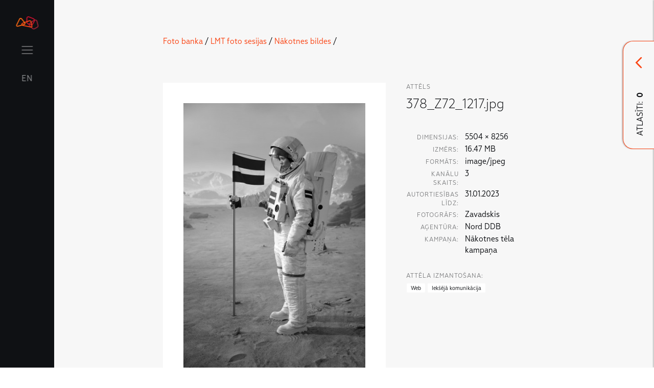

--- FILE ---
content_type: text/html; charset=UTF-8
request_url: https://stilagramata.lmt.lv/lv/imagebank/lmt-foto-sesijas/nakotnes-bildes/id/2025
body_size: 6139
content:
<!doctype html>
<html class="brandbook-app" lang="lv" dir="ltr">

    <head>
    <meta charset="utf-8">
    <meta http-equiv="x-ua-compatible" content="ie=edge">
    <meta name="viewport" content="width=device-width, initial-scale=1.0">

    <title>Image Bank | LMT Stilagrāmata</title>
    <meta name="description" content="LMT Stilagrāmata">

    
    <!-- Favicon -->
    <link rel="apple-touch-icon" sizes="180x180" href="https://stilagramata.lmt.lv/themes/brandbook/assets/fav/apple-touch-icon.png">
    <link rel="icon" type="image/png" sizes="32x32" href="https://stilagramata.lmt.lv/themes/brandbook/assets/fav/favicon-32x32.png">
    <link rel="icon" type="image/png" sizes="16x16" href="https://stilagramata.lmt.lv/themes/brandbook/assets/fav/favicon-16x16.png">
    <link rel="manifest" href="https://stilagramata.lmt.lv/themes/brandbook/assets/fav/site.webmanifest">
    <link rel="mask-icon" href="https://stilagramata.lmt.lv/themes/brandbook/assets/fav/safari-pinned-tab.svg" color="#ff6a13">
    <link rel="shortcut icon" href="https://stilagramata.lmt.lv/themes/brandbook/assets/fav/favicon.ico">
    <meta name="msapplication-TileColor" content="#da532c">
    <meta name="msapplication-config" content="https://stilagramata.lmt.lv/themes/brandbook/assets/fav/browserconfig.xml">
    <meta name="theme-color" content="#ffffff">

    <link rel="stylesheet" href="https://cdn.jsdelivr.net/sweetalert2/6.6.2/sweetalert2.min.css">

    
    <link rel="stylesheet" href="https://stilagramata.lmt.lv/themes/brandbook/assets/css/main.css">
</head>
  	<body>
        
        <div class="page-wrap">
          <header class="header" data-main-menu>
    <div class="header__menu-col">
        <div class="header__item">
            <nav class="nav">
  <div class="container">
    <ul class="nav__list">
        <li class="nav__item "><a class="nav__link" href="https://stilagramata.lmt.lv/lv">Sākums</a></li>

                            

<li class="nav__item    nav__item--has-sub">
  <a class="nav__link " href="">Zīmols</a>

      <ul>
          

<li class="nav__item    ">
  <a class="nav__link " href="https://stilagramata.lmt.lv/lv/brandbook/zimols/zimola-vestijums">Zīmola vēstījums</a>

  </li>          

<li class="nav__item    ">
  <a class="nav__link " href="https://stilagramata.lmt.lv/lv/brandbook/zimols/logo">Logo</a>

  </li>          

<li class="nav__item    ">
  <a class="nav__link " href="https://stilagramata.lmt.lv/lv/brandbook/zimols/logo-ar-biznesa-virzienu">Logo ar biznesa virzienu</a>

  </li>          

<li class="nav__item    ">
  <a class="nav__link " href="https://stilagramata.lmt.lv/lv/brandbook/zimols/logo-animacija">Logo animācija</a>

  </li>          

<li class="nav__item    ">
  <a class="nav__link " href="https://stilagramata.lmt.lv/lv/brandbook/zimols/logo-skana">Logo skaņa</a>

  </li>          

<li class="nav__item    ">
  <a class="nav__link " href="https://stilagramata.lmt.lv/lv/brandbook/zimols/krasas">Krāsas</a>

  </li>          

<li class="nav__item    ">
  <a class="nav__link " href="https://stilagramata.lmt.lv/lv/brandbook/zimols/tipografika">Tipografika</a>

  </li>          

<li class="nav__item    ">
  <a class="nav__link " href="https://stilagramata.lmt.lv/lv/brandbook/zimols/teksta-satura-ikonas">Teksta (Satura) ikonas</a>

  </li>          

<li class="nav__item    ">
  <a class="nav__link " href="https://stilagramata.lmt.lv/lv/brandbook/zimols/atteli">Attēli</a>

  </li>          

<li class="nav__item    ">
  <a class="nav__link " href="https://stilagramata.lmt.lv/lv/brandbook/zimols/grafiskie-elementi">Grafiskie elementi</a>

  </li>          

<li class="nav__item    ">
  <a class="nav__link " href="https://stilagramata.lmt.lv/lv/brandbook/zimols/valoda">Valoda</a>

  </li>        </ul>

    <span class="nav__expander"></span>
  </li>                    

<li class="nav__item    nav__item--has-sub">
  <a class="nav__link " href="">Komunikācija</a>

      <ul>
          

<li class="nav__item    ">
  <a class="nav__link " href="https://stilagramata.lmt.lv/lv/brandbook/komunikacija/prezentacijas">Prezentācijas</a>

  </li>          

<li class="nav__item    ">
  <a class="nav__link nav__link--locked" href="https://stilagramata.lmt.lv/lv/brandbook/komunikacija/socialie-tikli">Sociālie tīkli</a>

  </li>          

<li class="nav__item    ">
  <a class="nav__link " href="https://stilagramata.lmt.lv/lv/brandbook/komunikacija/lmt-owned-baneri">LMT Owned baneri</a>

  </li>        </ul>

    <span class="nav__expander"></span>
  </li>                    

<li class="nav__item    nav__item--has-sub">
  <a class="nav__link " href="">LMT Karte</a>

      <ul>
          

<li class="nav__item    ">
  <a class="nav__link " href="https://stilagramata.lmt.lv/lv/brandbook/lmt-karte/lmt-kartes-logo">LMT Kartes logo</a>

  </li>          

<li class="nav__item    ">
  <a class="nav__link " href="https://stilagramata.lmt.lv/lv/brandbook/lmt-karte/lmt-kartes-krasas">LMT Kartes krāsas</a>

  </li>          

<li class="nav__item    ">
  <a class="nav__link " href="https://stilagramata.lmt.lv/lv/brandbook/lmt-karte/lmt-kartes-tipografika">LMT Kartes tipografika</a>

  </li>          

<li class="nav__item    ">
  <a class="nav__link " href="https://stilagramata.lmt.lv/lv/brandbook/lmt-karte/lmt-kartes-grafiskie-elementi">LMT Kartes grafiskie elementi</a>

  </li>          

<li class="nav__item    ">
  <a class="nav__link " href="https://stilagramata.lmt.lv/lv/brandbook/lmt-karte/lmt-kartes-paterni">LMT Kartes paterni</a>

  </li>          

<li class="nav__item    ">
  <a class="nav__link " href="https://stilagramata.lmt.lv/lv/brandbook/lmt-karte/lmt-kartes-atteli">LMT Kartes attēli</a>

  </li>        </ul>

    <span class="nav__expander"></span>
  </li>                    

<li class="nav__item    nav__item--has-sub">
  <a class="nav__link " href="">LMT Innovations</a>

      <ul>
          

<li class="nav__item    ">
  <a class="nav__link " href="https://stilagramata.lmt.lv/lv/brandbook/lmt-innovations/lmt-innovations">LMT Innovations</a>

  </li>        </ul>

    <span class="nav__expander"></span>
  </li>                    

<li class="nav__item    nav__item--has-sub">
  <a class="nav__link " href="">LMT Defence</a>

      <ul>
          

<li class="nav__item    ">
  <a class="nav__link " href="https://stilagramata.lmt.lv/lv/brandbook/lmt-defence/lmt-defence">LMT Defence</a>

  </li>        </ul>

    <span class="nav__expander"></span>
  </li>        
        <li class="nav__item nav__item--has-sub">
          <a class="nav__link">Lejupielāde un jaunumi</a>
          <ul>
            <li class="nav__item"><a class="nav__link " href="https://stilagramata.lmt.lv/lv/downloads">Materiālu lejupielāde</a></li>
            <li class="nav__item"><a class="nav__link " href="https://stilagramata.lmt.lv/lv/updates">Atjauninājumi</a></li>
          </ul>
          <span class="nav__expander"></span>
        </li>

        <li class="nav__item nav__item--has-sub">
          <a class="nav__link" >Izstrādātie materiāli</a>
          <ul>
                        <li class="nav__item"><a class="nav__link is-active" href="https://stilagramata.lmt.lv/lv/imagebank">Foto banka</a></li>
          </ul>
          <span class="nav__expander"></span>
        </li>
    </ul>
  </div>
</nav>        </div>
    </div>

    <div class="header__button-col">
        <div class="header__item header__logo">
            <a href="https://stilagramata.lmt.lv/lv">
                <svg class="icon logo" viewBox="0 0 45 27"><use xlink:href="https://stilagramata.lmt.lv/themes/brandbook/assets/img/icon-sprite.svg#logo-color"></use></svg>
            </a>
        </div>
        <div class="header__item header__spacer"></div>
        <div class="header__item header__hamburger">
            <button class="hamburger hamburger--squeeze" type="button" data-hamburger>
              <span class="hamburger-box">
                <span class="hamburger-inner"></span>
              </span>
            </button>
        </div>

        <div class="header__item header__language">
                                                                            <a href="#" data-request="onSwitchLocale" data-request-data="locale: 'en'">EN</a>
                                    </div>

            </div>
</header>
          <div class="content">
              
<section class="section section_image-bank padded--top block-type--intro bg--gray-lightest">
    <div class="row">
        <div class="col-xs-0 col-md-2"></div>
        <div class="col-xs-11 col-md-7">
            <a href="https://stilagramata.lmt.lv/lv/imagebank">Foto banka</a>&nbsp;/

                            <a href="https://stilagramata.lmt.lv/lv/imagebank/lmt-foto-sesijas">LMT foto sesijas</a>&nbsp;/
                            <a href="https://stilagramata.lmt.lv/lv/imagebank/lmt-foto-sesijas/nakotnes-bildes">Nākotnes bildes</a>&nbsp;/
                    </div>
    </div>
</section>

<section class="section section_image-bank--image padded block-type--downloads bg--gray-lightest " data-image-id="2025">
    <div class="row">
        <div class="col-xs-0 col-md-2"></div>
        <div class="col-xs-11 col-md-7">
            <div class="row">
                <div class="col-xs-11 col-md-7 image" >
                    <div class="image__container">
                        <img class="lazy" src="https://stilagramata.lmt.lv/themes/brandbook//assets/img/lazyloadplaceholder.jpg"
                            data-src="/assets/imagebank/images/628/cc9/554/thumb_1625_800_600_0_0_auto.jpg"
                            data-zoom-src="/assets/imagebank/images/628/cc9/554/thumb_1625_800_600_0_0_auto.jpg">

                        <button class="btn btn--plain btn--icon zoom" data-open-image-modal>
                            <svg width="17" height="17" viewBox="0 0 17 17" fill="none" xmlns="http://www.w3.org/2000/svg">
                            <path fill-rule="evenodd" clip-rule="evenodd" d="M11.8917 13.3943C10.6501 14.3242 9.10811 14.875 7.4375 14.875C3.32989 14.875 0 11.5451 0 7.4375C0 3.32989 3.32989 0 7.4375 0C11.5451 0 14.875 3.32989 14.875 7.4375C14.875 9.1081 14.3242 10.6501 13.3943 11.8917L16.6888 15.1862C17.1037 15.6011 17.1037 16.2739 16.6888 16.6888C16.2739 17.1037 15.6011 17.1037 15.1862 16.6888L11.8917 13.3943ZM12.75 7.4375C12.75 10.3715 10.3715 12.75 7.4375 12.75C4.50349 12.75 2.125 10.3715 2.125 7.4375C2.125 4.50349 4.50349 2.125 7.4375 2.125C10.3715 2.125 12.75 4.50349 12.75 7.4375Z" fill="#1A1918"/>
                            <path fill-rule="evenodd" clip-rule="evenodd" d="M7.5 4.5C7.77614 4.5 8 4.72386 8 5V7H10C10.2761 7 10.5 7.22386 10.5 7.5C10.5 7.77614 10.2761 8 10 8H8L8 10C8 10.2761 7.77614 10.5 7.5 10.5C7.22386 10.5 7 10.2761 7 10L7 8H5C4.72386 8 4.5 7.77614 4.5 7.5C4.5 7.22386 4.72386 7 5 7H7V5C7 4.72386 7.22386 4.5 7.5 4.5Z" fill="#1A1918"/>
                            </svg>
                        </button>
                    </div>
                </div>

                <div class="col-xs-11 col-md-4 text">
                    <div class="text__container">
                        <label for="">attēls</label>
                        <h2 class="text__title">378_Z72_1217.jpg</h2>

                        <div class="text__image-metadata">
                            <table>
                                <tr>
                                    <td>
                                        <label>Dimensijas:</label>
                                    </td>
                                    <td width="100%"> 5504 &times; 8256 </td>
                                </tr>

                                    <tr>
        <td>
            <label>Izmērs:</label>
        </td>
        <td> 16.47 MB </td>
    </tr>
                                    <tr>
        <td>
            <label>Formāts:</label>
        </td>
        <td> image/jpeg </td>
    </tr>

                                
                                    <tr>
        <td>
            <label>Kanālu skaits:</label>
        </td>
        <td> 3 </td>
    </tr>
                                    <tr>
        <td>
            <label>Autortiesības līdz:</label>
        </td>
        <td> 31.01.2023 </td>
    </tr>

                                    <tr>
        <td>
            <label>Fotogrāfs:</label>
        </td>
        <td> Zavadskis </td>
    </tr>
                                    <tr>
        <td>
            <label>Aģentūra:</label>
        </td>
        <td> Nord DDB </td>
    </tr>
                                    <tr>
        <td>
            <label>Kampaņa:</label>
        </td>
        <td> Nākotnes tēla kampaņa </td>
    </tr>
                                
                            </table>
                        </div>

                                                <div class="text__image-metadata">
                            <label>Attēla izmantošana:</label>
                            <table>
                                <tr>
                                    <td width="100%">
                                        <div class="taglist">
                                            <div class="taglist__body">
                                                                                                    <span class="taglist__item white">Web</span>
                                                                                                    <span class="taglist__item white">Iekšējā komunikācija</span>
                                                                                            </div>
                                        </div>
                                    </td>
                                </tr>
                            </table>
                        </div>
                        
                    </div>

                    <div class="bottom">
                        <div class="btn-group ">
                            <button class="btn btn--secondary btn--has-icon color-primary"
                                data-request="DownloadRequestHelper::onAddImage"
                                data-request-success="addToRequest__Success(data)"
                                data-request-data="id:2025"
                            >
                                Pievienot Grozam

                                <svg class="btn--icon__icon icon add" viewBox="0 0 16 16" style="top:3px;">
                                    <use class="ic-1" xlink:href="https://stilagramata.lmt.lv/themes/brandbook/assets/img/icon-sprite.svg#close-transparent"></use>
                                </svg>
                            </button>
                        </div>
                    </div>
                </div>

                <div class="col-xs-11 col-md-7 " >
                    <br>
                    <div class="taglist ">
                        <div class="taglist__body">
                                                            <span class="taglist__item white">nakotne</span>
                                                            <span class="taglist__item white">zavadskis</span>
                                                            <span class="taglist__item white">mars</span>
                                                                                        <span class="taglist__item white">Daba</span>
                                                            <span class="taglist__item white">Sieviete</span>
                                                            <span class="taglist__item white">Menlbalts</span>
                                                            <span class="taglist__item white">Lielizmēra</span>
                                                            <span class="taglist__item white">Autortiesības</span>
                                                    </div>
                    </div>
                </div>
                <div class="col-xs-11 col-md-4">
                                    </div>
            </div>
        </div>
    </div>
</section>

<section class="section section_image-bank padded--bottom block-type--downloads bg--gray-lightest">
    <div class="block-type--downloads__pagegroup">
                            <div class="row padded--top">
                <div class="col-xs-0 col-md-2"></div>
                <div class="col-xs-11 col-md-7">
                    <label for="">Citi Attēli</label>
                    <div class="row block-type--downloads">
                            <div class="col-xs-11 col-md-thirds">
        <div class="block-type--downloads__item islink " data-image-id="2016">

    <a class="title-description-group" data-aos="fade-up" href="https://stilagramata.lmt.lv/lv/imagebank/lmt-foto-sesijas/nakotnes-bildes/id/2016">
        <div class="image">
            <img class="lazy" src="https://stilagramata.lmt.lv/themes/brandbook//assets/img/lazyloadplaceholder.jpg" data-src="/assets/imagebank/images/628/b38/a58/thumb_1616_800_600_0_0_crop.jpg" alt="">
        </div>

            </a>
</div>    </div>
    <div class="col-xs-11 col-md-thirds">
        <div class="block-type--downloads__item islink " data-image-id="2017">

    <a class="title-description-group" data-aos="fade-up" href="https://stilagramata.lmt.lv/lv/imagebank/lmt-foto-sesijas/nakotnes-bildes/id/2017">
        <div class="image">
            <img class="lazy" src="https://stilagramata.lmt.lv/themes/brandbook//assets/img/lazyloadplaceholder.jpg" data-src="/assets/imagebank/images/628/b38/a5d/thumb_1617_800_600_0_0_crop.jpg" alt="">
        </div>

            </a>
</div>    </div>
    <div class="col-xs-11 col-md-thirds">
        <div class="block-type--downloads__item islink " data-image-id="2018">

    <a class="title-description-group" data-aos="fade-up" href="https://stilagramata.lmt.lv/lv/imagebank/lmt-foto-sesijas/nakotnes-bildes/id/2018">
        <div class="image">
            <img class="lazy" src="https://stilagramata.lmt.lv/themes/brandbook//assets/img/lazyloadplaceholder.jpg" data-src="/assets/imagebank/images/628/b38/ab0/thumb_1618_800_600_0_0_crop.jpg" alt="">
        </div>

            </a>
</div>    </div>
    <div class="col-xs-11 col-md-thirds">
        <div class="block-type--downloads__item islink " data-image-id="2019">

    <a class="title-description-group" data-aos="fade-up" href="https://stilagramata.lmt.lv/lv/imagebank/lmt-foto-sesijas/nakotnes-bildes/id/2019">
        <div class="image">
            <img class="lazy" src="https://stilagramata.lmt.lv/themes/brandbook//assets/img/lazyloadplaceholder.jpg" data-src="/assets/imagebank/images/628/b38/ad6/thumb_1619_800_600_0_0_crop.jpg" alt="">
        </div>

            </a>
</div>    </div>
    <div class="col-xs-11 col-md-thirds">
        <div class="block-type--downloads__item islink " data-image-id="2020">

    <a class="title-description-group" data-aos="fade-up" href="https://stilagramata.lmt.lv/lv/imagebank/lmt-foto-sesijas/nakotnes-bildes/id/2020">
        <div class="image">
            <img class="lazy" src="https://stilagramata.lmt.lv/themes/brandbook//assets/img/lazyloadplaceholder.jpg" data-src="/assets/imagebank/images/628/cc9/2dc/thumb_1620_800_600_0_0_crop.jpg" alt="">
        </div>

            </a>
</div>    </div>
    <div class="col-xs-11 col-md-thirds">
        <div class="block-type--downloads__item islink " data-image-id="2022">

    <a class="title-description-group" data-aos="fade-up" href="https://stilagramata.lmt.lv/lv/imagebank/lmt-foto-sesijas/nakotnes-bildes/id/2022">
        <div class="image">
            <img class="lazy" src="https://stilagramata.lmt.lv/themes/brandbook//assets/img/lazyloadplaceholder.jpg" data-src="/assets/imagebank/images/628/cc9/3a2/thumb_1622_800_600_0_0_crop.jpg" alt="">
        </div>

            </a>
</div>    </div>
    <div class="col-xs-11 col-md-thirds">
        <div class="block-type--downloads__item islink " data-image-id="2026">

    <a class="title-description-group" data-aos="fade-up" href="https://stilagramata.lmt.lv/lv/imagebank/lmt-foto-sesijas/nakotnes-bildes/id/2026">
        <div class="image">
            <img class="lazy" src="https://stilagramata.lmt.lv/themes/brandbook//assets/img/lazyloadplaceholder.jpg" data-src="/assets/imagebank/images/628/cc9/612/thumb_1626_800_600_0_0_crop.jpg" alt="">
        </div>

            </a>
</div>    </div>
    <div class="col-xs-11 col-md-thirds">
        <div class="block-type--downloads__item islink " data-image-id="2027">

    <a class="title-description-group" data-aos="fade-up" href="https://stilagramata.lmt.lv/lv/imagebank/lmt-foto-sesijas/nakotnes-bildes/id/2027">
        <div class="image">
            <img class="lazy" src="https://stilagramata.lmt.lv/themes/brandbook//assets/img/lazyloadplaceholder.jpg" data-src="/assets/imagebank/images/628/cc9/650/thumb_1627_800_600_0_0_crop.jpg" alt="">
        </div>

            </a>
</div>    </div>
    <div class="col-xs-11 col-md-thirds">
        <div class="block-type--downloads__item islink " data-image-id="2028">

    <a class="title-description-group" data-aos="fade-up" href="https://stilagramata.lmt.lv/lv/imagebank/lmt-foto-sesijas/nakotnes-bildes/id/2028">
        <div class="image">
            <img class="lazy" src="https://stilagramata.lmt.lv/themes/brandbook//assets/img/lazyloadplaceholder.jpg" data-src="/assets/imagebank/images/628/cc9/6b3/thumb_1628_800_600_0_0_crop.jpg" alt="">
        </div>

            </a>
</div>    </div>
    <div class="col-xs-11 col-md-thirds">
        <div class="block-type--downloads__item islink " data-image-id="2029">

    <a class="title-description-group" data-aos="fade-up" href="https://stilagramata.lmt.lv/lv/imagebank/lmt-foto-sesijas/nakotnes-bildes/id/2029">
        <div class="image">
            <img class="lazy" src="https://stilagramata.lmt.lv/themes/brandbook//assets/img/lazyloadplaceholder.jpg" data-src="/assets/imagebank/images/628/ccb/466/thumb_1629_800_600_0_0_crop.jpg" alt="">
        </div>

            </a>
</div>    </div>
    <div class="col-xs-11 col-md-thirds">
        <div class="block-type--downloads__item islink " data-image-id="2030">

    <a class="title-description-group" data-aos="fade-up" href="https://stilagramata.lmt.lv/lv/imagebank/lmt-foto-sesijas/nakotnes-bildes/id/2030">
        <div class="image">
            <img class="lazy" src="https://stilagramata.lmt.lv/themes/brandbook//assets/img/lazyloadplaceholder.jpg" data-src="/assets/imagebank/images/628/ccb/570/thumb_1630_800_600_0_0_crop.jpg" alt="">
        </div>

            </a>
</div>    </div>
    <div class="col-xs-11 col-md-thirds">
        <div class="block-type--downloads__item islink " data-image-id="2031">

    <a class="title-description-group" data-aos="fade-up" href="https://stilagramata.lmt.lv/lv/imagebank/lmt-foto-sesijas/nakotnes-bildes/id/2031">
        <div class="image">
            <img class="lazy" src="https://stilagramata.lmt.lv/themes/brandbook//assets/img/lazyloadplaceholder.jpg" data-src="/assets/imagebank/images/628/ccb/8b6/thumb_1631_800_600_0_0_crop.jpg" alt="">
        </div>

            </a>
</div>    </div>
    <div class="col-xs-11 col-md-thirds">
        <div class="block-type--downloads__item islink " data-image-id="2033">

    <a class="title-description-group" data-aos="fade-up" href="https://stilagramata.lmt.lv/lv/imagebank/lmt-foto-sesijas/nakotnes-bildes/id/2033">
        <div class="image">
            <img class="lazy" src="https://stilagramata.lmt.lv/themes/brandbook//assets/img/lazyloadplaceholder.jpg" data-src="/assets/imagebank/images/628/ccc/5ae/thumb_1633_800_600_0_0_crop.jpg" alt="">
        </div>

            </a>
</div>    </div>
    <div class="col-xs-11 col-md-thirds">
        <div class="block-type--downloads__item islink " data-image-id="2034">

    <a class="title-description-group" data-aos="fade-up" href="https://stilagramata.lmt.lv/lv/imagebank/lmt-foto-sesijas/nakotnes-bildes/id/2034">
        <div class="image">
            <img class="lazy" src="https://stilagramata.lmt.lv/themes/brandbook//assets/img/lazyloadplaceholder.jpg" data-src="/assets/imagebank/images/628/ccc/66b/thumb_1634_800_600_0_0_crop.jpg" alt="">
        </div>

            </a>
</div>    </div>
    <div class="col-xs-11 col-md-thirds">
        <div class="block-type--downloads__item islink " data-image-id="2035">

    <a class="title-description-group" data-aos="fade-up" href="https://stilagramata.lmt.lv/lv/imagebank/lmt-foto-sesijas/nakotnes-bildes/id/2035">
        <div class="image">
            <img class="lazy" src="https://stilagramata.lmt.lv/themes/brandbook//assets/img/lazyloadplaceholder.jpg" data-src="/assets/imagebank/images/628/ccc/6e4/thumb_1635_800_600_0_0_crop.jpg" alt="">
        </div>

            </a>
</div>    </div>
    <div class="col-xs-11 col-md-thirds">
        <div class="block-type--downloads__item islink " data-image-id="2037">

    <a class="title-description-group" data-aos="fade-up" href="https://stilagramata.lmt.lv/lv/imagebank/lmt-foto-sesijas/nakotnes-bildes/id/2037">
        <div class="image">
            <img class="lazy" src="https://stilagramata.lmt.lv/themes/brandbook//assets/img/lazyloadplaceholder.jpg" data-src="/assets/imagebank/images/628/ccc/811/thumb_1637_800_600_0_0_crop.jpg" alt="">
        </div>

            </a>
</div>    </div>
    <div class="col-xs-11 col-md-thirds">
        <div class="block-type--downloads__item islink " data-image-id="2038">

    <a class="title-description-group" data-aos="fade-up" href="https://stilagramata.lmt.lv/lv/imagebank/lmt-foto-sesijas/nakotnes-bildes/id/2038">
        <div class="image">
            <img class="lazy" src="https://stilagramata.lmt.lv/themes/brandbook//assets/img/lazyloadplaceholder.jpg" data-src="/assets/imagebank/images/628/ccc/8c6/thumb_1638_800_600_0_0_crop.jpg" alt="">
        </div>

            </a>
</div>    </div>
    <div class="col-xs-11 col-md-thirds">
        <div class="block-type--downloads__item islink " data-image-id="2039">

    <a class="title-description-group" data-aos="fade-up" href="https://stilagramata.lmt.lv/lv/imagebank/lmt-foto-sesijas/nakotnes-bildes/id/2039">
        <div class="image">
            <img class="lazy" src="https://stilagramata.lmt.lv/themes/brandbook//assets/img/lazyloadplaceholder.jpg" data-src="/assets/imagebank/images/628/ccc/935/thumb_1639_800_600_0_0_crop.jpg" alt="">
        </div>

            </a>
</div>    </div>
                    </div>
                </div>
            </div>
            </div>
</section>

    
<section class="section section--mobile-nopadding block block-type--page-navigation" style="margin-top:0;">
    <div class="row">
        <div class="col-xs-0 col-md-1"></div>

        <div class="col-xs-5 col-md-3 block-type--page-navigation__prev">
                        <a href="https://stilagramata.lmt.lv/lv/imagebank/lmt-foto-sesijas" class="block-type--page-navigation__link">

                <div class="block-type--page-navigation__btn prev">
                    <div  class="btn btn--plain btn--icon-withborder">
                        <svg class=" icon page-nav-prev" viewBox="0 0 48 48">
                            <use xlink:href="https://stilagramata.lmt.lv/themes/brandbook/assets/img/icon-sprite.svg#page-nav-prev"></use>
                        </svg>
                    </div>
                </div>

                <div class="block-type--page-navigation__text">
                    <div class="container">
                        <p class="text-label">Atpakaļ</p>
                        <p class="h3">LMT foto sesijas</p>
                    </div>
                </div>
            </a>
                    </div>
        <div class="col-xs-0 col-md-2"></div>

            </div>
</section>          </div>

          <footer class="footer padded bg--gray-dark">
    <div class="row">
        <div class="col col-xs-0 col-md-1"></div>

        <div class="col col-xs-11 col-md-5">
            <h3 class="light">Satura izvērsums</h3>
        </div>
    </div>

    <div class="row">
        <div class="col col-xs-0 col-md-1"></div>

        <div class="col col-xs-11 col-md-9">
            <ul class="nav--footer">
                                <li class="">
                    <span class="bold">Zīmols</span>
                    <ul>
                                                                        <li  ><a href="https://stilagramata.lmt.lv/lv/brandbook/zimols/zimola-vestijums">Zīmola vēstījums</a></li>
                                                    <li  ><a href="https://stilagramata.lmt.lv/lv/brandbook/zimols/logo">Logo</a></li>
                                                    <li  ><a href="https://stilagramata.lmt.lv/lv/brandbook/zimols/logo-ar-biznesa-virzienu">Logo ar biznesa virzienu</a></li>
                                                    <li  ><a href="https://stilagramata.lmt.lv/lv/brandbook/zimols/logo-animacija">Logo animācija</a></li>
                                                    <li  ><a href="https://stilagramata.lmt.lv/lv/brandbook/zimols/logo-skana">Logo skaņa</a></li>
                                                    <li  ><a href="https://stilagramata.lmt.lv/lv/brandbook/zimols/krasas">Krāsas</a></li>
                                                    <li  ><a href="https://stilagramata.lmt.lv/lv/brandbook/zimols/tipografika">Tipografika</a></li>
                                                    <li  ><a href="https://stilagramata.lmt.lv/lv/brandbook/zimols/teksta-satura-ikonas">Teksta (Satura) ikonas</a></li>
                                                    <li  ><a href="https://stilagramata.lmt.lv/lv/brandbook/zimols/atteli">Attēli</a></li>
                                                    <li  ><a href="https://stilagramata.lmt.lv/lv/brandbook/zimols/grafiskie-elementi">Grafiskie elementi</a></li>
                                                    <li  ><a href="https://stilagramata.lmt.lv/lv/brandbook/zimols/valoda">Valoda</a></li>
                                                                </ul>
                <li>
                                <li class="">
                    <span class="bold">Komunikācija</span>
                    <ul>
                                                                        <li  ><a href="https://stilagramata.lmt.lv/lv/brandbook/komunikacija/prezentacijas">Prezentācijas</a></li>
                                                    <li  ><a href="https://stilagramata.lmt.lv/lv/brandbook/komunikacija/socialie-tikli">Sociālie tīkli</a></li>
                                                    <li  ><a href="https://stilagramata.lmt.lv/lv/brandbook/komunikacija/lmt-owned-baneri">LMT Owned baneri</a></li>
                                                                </ul>
                <li>
                                <li class="">
                    <span class="bold">LMT Karte</span>
                    <ul>
                                                                        <li  ><a href="https://stilagramata.lmt.lv/lv/brandbook/lmt-karte/lmt-kartes-logo">LMT Kartes logo</a></li>
                                                    <li  ><a href="https://stilagramata.lmt.lv/lv/brandbook/lmt-karte/lmt-kartes-krasas">LMT Kartes krāsas</a></li>
                                                    <li  ><a href="https://stilagramata.lmt.lv/lv/brandbook/lmt-karte/lmt-kartes-tipografika">LMT Kartes tipografika</a></li>
                                                    <li  ><a href="https://stilagramata.lmt.lv/lv/brandbook/lmt-karte/lmt-kartes-grafiskie-elementi">LMT Kartes grafiskie elementi</a></li>
                                                    <li  ><a href="https://stilagramata.lmt.lv/lv/brandbook/lmt-karte/lmt-kartes-paterni">LMT Kartes paterni</a></li>
                                                    <li  ><a href="https://stilagramata.lmt.lv/lv/brandbook/lmt-karte/lmt-kartes-atteli">LMT Kartes attēli</a></li>
                                                                </ul>
                <li>
                                <li class="">
                    <span class="bold">LMT Innovations</span>
                    <ul>
                                                                        <li  ><a href="https://stilagramata.lmt.lv/lv/brandbook/lmt-innovations/lmt-innovations">LMT Innovations</a></li>
                                                                </ul>
                <li>
                                <li class="">
                    <span class="bold">LMT Defence</span>
                    <ul>
                                                                        <li  ><a href="https://stilagramata.lmt.lv/lv/brandbook/lmt-defence/lmt-defence">LMT Defence</a></li>
                                                                </ul>
                <li>
                                <li>
                    <span class="bold">Lejupielāde un jaunumi</span>
                    <ul>
                        <li><a href="https://stilagramata.lmt.lv/lv/downloads">Materiālu lejupielāde</a></li>
                        <li><a href="https://stilagramata.lmt.lv/lv/updates">Atjauninājumi</a></li>
                    </ul>
                </li>
                <li>
                    <span class="bold">Izstrādātie materiāli</span>
                    <ul>
                        <li><a href="https://stilagramata.lmt.lv/lv/imagebank">Foto banka</a></li>
                    </ul>
                </li>
            </ul>
        </div>
    </div>
</footer>        </div>

        <div class="overflow"></div>

                <div id="download-request-modal" class="">

    <div class="item-contain">
        <div class="item-header">
            <h4>Lejupielāžu saraksts</h4>

            <div class="copy" data-copy-cart-link>
                <img src="https://stilagramata.lmt.lv/themes/brandbook/assets/img/icon-sprite-saurce/copy.svg">
            </div>
        </div>
        <div class="item-body">
            <ul class="list" id="requestList">
                
            </ul>
        </div>
        <div class="item-footer">
            <div class="btn-group btn-group--center download-button" style="display:none;">
                <button
                    data-request="DownloadRequestHelper::onStartCreateRequest"
                    data-attach-loading
                    data-trigger-action="disable"
                    class="btn btn--has-icon btn--plain" >
                    Pieprasīt Attēlus
                    <svg class="btn--icon__icon icon arrow-down" viewBox="0 0 16 17">
                        <use xlink:href="https://stilagramata.lmt.lv/themes/brandbook/assets/img/icon-sprite.svg#arrow-down-transparent"></use>
                    </svg>
                </button>
            </div>
        </div>


        <div class="modal-toggle">
            <div class="modal-toggle--button">
                <svg class="btn--icon__icon icon" viewBox="0 0 16 17">
                    <use class="icn3" xlink:href="https://stilagramata.lmt.lv/themes/brandbook/assets/img/icon-sprite.svg#arrow-down-transparent"></use>
                </svg>

                <div class="modal-toggle--text">Atlasīti:&nbsp;&nbsp;<b data-picturecount></b></div>
            </div>
        </div>

    </div>

    <div class="bg" close-download-request-modal></div>
</div>

<div id="requestFormModal"></div>

<div id="imageZoomModal">
    <div class="item-contain">
        <a class="close-modal btn btn--plain btn--icon-withborder">
            <svg class="btn--icon__icon icon add" viewBox="0 0 20 20"><path d="M2 1l16 15.529M2 17L18 1.471"></path></svg>
        </a>

        <img src="https://stilagramata.lmt.lv/themes/brandbook//assets/img/lazyloadplaceholder.jpg" alt="">
    </div>

    <div class="bg" close-download-request-modal ></div>
</div>

<div id="download-request-modal-loading"></div>



        <script src="https://cdn.jsdelivr.net/sweetalert2/6.6.2/sweetalert2.min.js" type="text/javascript"></script>
<script src="https://cdn.jsdelivr.net/gh/cferdinandi/smooth-scroll@16.1/dist/smooth-scroll.polyfills.min.js"></script>
<script src="https://cdn.jsdelivr.net/npm/intersection-observer@0.7.0/intersection-observer.js"></script>

<script src="https://stilagramata.lmt.lv/combine/c5e5729ac0b1758474f35ee7cf8821c0-1595142069"></script>

<script src="/modules/system/assets/js/framework.js"></script>
<script src="/modules/system/assets/js/framework.extras.js"></script>
<link rel="stylesheet" property="stylesheet" href="/modules/system/assets/css/framework.extras.css">




<script src="https://stilagramata.lmt.lv/themes/brandbook/assets/js/min/vendor.js?1459309643"></script>
<script src="https://stilagramata.lmt.lv/themes/brandbook/assets/js/min/main.js?1654315531"></script>

<script>
    $(window).on('ajaxErrorMessage', function(event, message){
        console.log(event, message)
        // This can be any custom JavaScript you want
        // alert('Something bad happened, mate, here it is: ' + message);
        swal(message, "", 'error');
        // This will stop the default alert() message
        event.preventDefault();
    })


    $(window).on('ajaxConfirmMessage', function(event, message) {
        Swal({
          title: "Are you sure?",
          text: message,
          type: "warning",
          showCancelButton: true,
        })
        .then(function(result){
          if (result) {
            event.promise.resolve();
          } else {
            event.promise.reject();
          }
        }).catch(Swal.noop);

        event.preventDefault();
        return true;
    });

    $(document).on('ajaxSetup', '[data-request][data-request-flash]', function(event, context) {
        context.options.handleErrorMessage = function(message) {
            // $.oc.flashMsg({ text: message, class: 'error' })
            Swal(message, "", 'error');
            return false;
        }

        context.options.handleFlashMessage = function(message, type) {
            Swal(message, "", type);
        }
    });
</script>

<script>
    function checkDownloadRequestModalList() {
        let hadDownloadReqests = localStorage.getItem('__hadDownloadReqests') == 'true';
        $items = $('#requestList > *');

        console.log($items.length, hadDownloadReqests);

        $('#download-request-modal [data-picturecount]').text($items.length);

        if ($items.length > 0) {
            $('#download-request-modal').addClass('is-visible');
            $('.download-button').show();


            if (!hadDownloadReqests) {
                console.log('opening');
                setTimeout(function() {
                    $('#download-request-modal').addClass('is-open');
                }, 300);
            } else {
                console.log('just poping');
                $('#download-request-modal .modal-toggle').toggleClass('pop');
            }

            hadDownloadReqests = true;
        } else {
            $('.download-button').hide();
            hadDownloadReqests = false;
        }

        localStorage.setItem('__hadDownloadReqests', hadDownloadReqests);
    }

    function addToRequest__Success(data) {
        checkDownloadRequestModalList()

        if (data.addedImageId ) {
            $('[data-image-id="' + data.addedImageId + '"]').addClass('is-selected');
        }
        if (data.removedImageId) {
            $('[data-image-id="' + data.removedImageId + '"]').removeClass('is-selected');
        }
    }

    $('#download-request-modal .modal-toggle').click(function() {
        $('#download-request-modal').toggleClass('is-open');
    });

    $(document).on('click', '[close-download-request-modal]', function () {
        $('#download-request-modal').removeClass('is-open');
    })

    $(document).ready(function () {
        let hadDownloadReqests = localStorage.getItem('__hadDownloadReqests');

        if (hadDownloadReqests == null) {
            localStorage.setItem('__hadDownloadReqests', false);
        }

        checkDownloadRequestModalList();
    });

    function openDownloadRequestFormModal() {
        try {
            localStorage.setItem('__hadDownloadReqests', false);
        } catch (error) {}

        $('#download-request-form-modal').fadeIn(300);
        $('#download-request-form-modal').addClass('is-open');
    }

    function closeDownloadRequestFormModal() {
        $('#download-request-form-modal').fadeOut(300);
        $('#download-request-form-modal').removeClass('is-open');
    }

    function showDownloadRequestLoading() {

    }

    function hideDownloadRequestLoading() {
        $('#download-request-modal-loading').hide();
    }

    $('#download-request-form-modal .modal-toggle').click(function() {
        $('#download-request-modal').toggleClass('is-open');
    });

    $(document).on('click', '[data-close-request-form]', function () {
        closeDownloadRequestFormModal();
    })

    $(document).on('click', '[data-open-request-form]', function () {
        $('#download-request-modal').removeClass('is-open');
        openDownloadRequestFormModal();
    })

    $('.download-button button').on('click', '.download-button button', function (e) {
        showDownloadRequestLoading();
    })

    $(document).on('click', '[data-copy-cart-link]', function () {

        $.request("DownloadRequestHelper::onGetCartLink", {
            success: function(data) {
                var el = document.createElement('textarea');
                el.value = data.link;
                document.body.appendChild(el);

                el.select();

                document.execCommand('copy');
                document.body.removeChild(el);

                $.oc.flashMsg({
                    'text': 'Links uz lejupielāu sarakstu ir nokopēts!',
                    'interval': 2
                })
            }
        })

    })
</script>
        <!-- Backend Menu -->

  	<script>(function(){function c(){var b=a.contentDocument||a.contentWindow.document;if(b){var d=b.createElement('script');d.innerHTML="window.__CF$cv$params={r:'9c3e6f410a881917',t:'MTc2OTQxMzk4NQ=='};var a=document.createElement('script');a.src='/cdn-cgi/challenge-platform/scripts/jsd/main.js';document.getElementsByTagName('head')[0].appendChild(a);";b.getElementsByTagName('head')[0].appendChild(d)}}if(document.body){var a=document.createElement('iframe');a.height=1;a.width=1;a.style.position='absolute';a.style.top=0;a.style.left=0;a.style.border='none';a.style.visibility='hidden';document.body.appendChild(a);if('loading'!==document.readyState)c();else if(window.addEventListener)document.addEventListener('DOMContentLoaded',c);else{var e=document.onreadystatechange||function(){};document.onreadystatechange=function(b){e(b);'loading'!==document.readyState&&(document.onreadystatechange=e,c())}}}})();</script></body>
</html>

--- FILE ---
content_type: image/svg+xml
request_url: https://stilagramata.lmt.lv/themes/brandbook/assets/img/ul-locked.svg
body_size: 82
content:
<svg width="10" height="12" viewBox="0 0 10 12" fill="none" xmlns="http://www.w3.org/2000/svg">
<path fill-rule="evenodd" clip-rule="evenodd" d="M2 3V5H1C0.447715 5 0 5.44771 0 6V11C0 11.5523 0.447715 12 1 12H9C9.55228 12 10 11.5523 10 11V6C10 5.44772 9.55229 5 9 5H8V3C8 1.34315 6.65685 0 5 0C3.34315 0 2 1.34315 2 3ZM5 2C4.44772 2 4 2.44772 4 3V5H6V3C6 2.44772 5.55228 2 5 2ZM5 10C5.82843 10 6.5 9.32843 6.5 8.5C6.5 7.67157 5.82843 7 5 7C4.17157 7 3.5 7.67157 3.5 8.5C3.5 9.32843 4.17157 10 5 10Z" fill="#53565A"/>
</svg>


--- FILE ---
content_type: application/javascript
request_url: https://stilagramata.lmt.lv/themes/brandbook/assets/js/min/main.js?1654315531
body_size: 36319
content:
"use strict";function _classCallCheck(e,t){if(!(e instanceof t))throw new TypeError("Cannot call a class as a function")}function _defineProperties(e,t){for(var n,r=0;r<t.length;r++)n=t[r],n.enumerable=n.enumerable||!1,n.configurable=!0,"value"in n&&(n.writable=!0),Object.defineProperty(e,n.key,n)}function _createClass(e,t,n){return t&&_defineProperties(e.prototype,t),n&&_defineProperties(e,n),e}function _typeof(e){"@babel/helpers - typeof";return _typeof="function"==typeof Symbol&&"symbol"==typeof Symbol.iterator?function(e){return typeof e}:function(e){return e&&"function"==typeof Symbol&&e.constructor===Symbol&&e!==Symbol.prototype?"symbol":typeof e},_typeof(e)}(function(){function r(l,e,n){function o(s,i){if(!e[s]){if(!l[s]){var d="function"==typeof require&&require;if(!i&&d)return d(s,!0);if(t)return t(s,!0);var c=new Error("Cannot find module '"+s+"'");throw c.code="MODULE_NOT_FOUND",c}var a=e[s]={exports:{}};l[s][0].call(a.exports,function(e){var t=l[s][1][e];return o(t||e)},a,a.exports,r,l,e,n)}return e[s].exports}for(var t="function"==typeof require&&require,a=0;a<n.length;a++)o(n[a]);return o}return r})()({1:[function(e,t){e(276),e(212),e(214),e(213),e(216),e(218),e(223),e(217),e(215),e(225),e(224),e(220),e(221),e(219),e(211),e(222),e(226),e(227),e(178),e(180),e(179),e(229),e(228),e(199),e(209),e(210),e(200),e(201),e(202),e(203),e(204),e(205),e(206),e(207),e(208),e(182),e(183),e(184),e(185),e(186),e(187),e(188),e(189),e(190),e(191),e(192),e(193),e(194),e(195),e(196),e(197),e(198),e(263),e(268),e(275),e(266),e(258),e(259),e(264),e(269),e(271),e(254),e(255),e(256),e(257),e(260),e(261),e(262),e(265),e(267),e(270),e(272),e(273),e(274),e(173),e(175),e(174),e(177),e(176),e(161),e(159),e(166),e(163),e(169),e(171),e(158),e(165),e(155),e(170),e(153),e(168),e(167),e(160),e(164),e(152),e(154),e(157),e(156),e(172),e(162),e(245),e(246),e(252),e(247),e(248),e(249),e(250),e(251),e(230),e(181),e(253),e(288),e(289),e(277),e(278),e(283),e(286),e(287),e(281),e(284),e(282),e(285),e(279),e(280),e(231),e(232),e(233),e(234),e(235),e(238),e(236),e(237),e(239),e(240),e(241),e(242),e(244),e(243),t.exports=e(50)},{152:152,153:153,154:154,155:155,156:156,157:157,158:158,159:159,160:160,161:161,162:162,163:163,164:164,165:165,166:166,167:167,168:168,169:169,170:170,171:171,172:172,173:173,174:174,175:175,176:176,177:177,178:178,179:179,180:180,181:181,182:182,183:183,184:184,185:185,186:186,187:187,188:188,189:189,190:190,191:191,192:192,193:193,194:194,195:195,196:196,197:197,198:198,199:199,200:200,201:201,202:202,203:203,204:204,205:205,206:206,207:207,208:208,209:209,210:210,211:211,212:212,213:213,214:214,215:215,216:216,217:217,218:218,219:219,220:220,221:221,222:222,223:223,224:224,225:225,226:226,227:227,228:228,229:229,230:230,231:231,232:232,233:233,234:234,235:235,236:236,237:237,238:238,239:239,240:240,241:241,242:242,243:243,244:244,245:245,246:246,247:247,248:248,249:249,250:250,251:251,252:252,253:253,254:254,255:255,256:256,257:257,258:258,259:259,260:260,261:261,262:262,263:263,264:264,265:265,266:266,267:267,268:268,269:269,270:270,271:271,272:272,273:273,274:274,275:275,276:276,277:277,278:278,279:279,280:280,281:281,282:282,283:283,284:284,285:285,286:286,287:287,288:288,289:289,50:50}],2:[function(e,t){e(290),t.exports=e(50).Array.flatMap},{290:290,50:50}],3:[function(e,t){e(291),t.exports=e(50).Array.includes},{291:291,50:50}],4:[function(e,t){e(292),t.exports=e(50).Object.entries},{292:292,50:50}],5:[function(e,t){e(293),t.exports=e(50).Object.getOwnPropertyDescriptors},{293:293,50:50}],6:[function(e,t){e(294),t.exports=e(50).Object.values},{294:294,50:50}],7:[function(e,t){'use strict';e(230),e(295),t.exports=e(50).Promise["finally"]},{230:230,295:295,50:50}],8:[function(e,t){e(296),t.exports=e(50).String.padEnd},{296:296,50:50}],9:[function(e,t){e(297),t.exports=e(50).String.padStart},{297:297,50:50}],10:[function(e,t){e(299),t.exports=e(50).String.trimRight},{299:299,50:50}],11:[function(e,t){e(298),t.exports=e(50).String.trimLeft},{298:298,50:50}],12:[function(e,t){e(300),t.exports=e(149).f("asyncIterator")},{149:149,300:300}],13:[function(e,t){e(30),t.exports=e(16).global},{16:16,30:30}],14:[function(e,t){t.exports=function(e){if("function"!=typeof e)throw TypeError(e+" is not a function!");return e}},{}],15:[function(e,t){var n=e(26);t.exports=function(e){if(!n(e))throw TypeError(e+" is not an object!");return e}},{26:26}],16:[function(e,t){var n=t.exports={version:"2.6.11"};"number"==typeof __e&&(__e=n)},{}],17:[function(e,t){var n=e(14);t.exports=function(e,t,r){return(n(e),void 0===t)?e:1===r?function(n){return e.call(t,n)}:2===r?function(n,r){return e.call(t,n,r)}:3===r?function(n,r,o){return e.call(t,n,r,o)}:function(){return e.apply(t,arguments)}}},{14:14}],18:[function(e,t){t.exports=!e(21)(function(){return 7!=Object.defineProperty({},"a",{get:function(){return 7}}).a})},{21:21}],19:[function(e,t){var n=e(26),r=e(22).document,o=n(r)&&n(r.createElement);t.exports=function(e){return o?r.createElement(e):{}}},{22:22,26:26}],20:[function(e,t){var n=e(22),r=e(16),o=e(17),a=e(24),l=e(23),i="prototype",s=function $export(e,t,s){var c,p,d,u=e&$export.F,g=e&$export.G,f=e&$export.S,h=e&$export.P,y=e&$export.B,m=e&$export.W,x=g?r:r[t]||(r[t]={}),S=x[i],E=g?n:f?n[t]:(n[t]||{})[i];for(c in g&&(s=t),s)p=!u&&E&&void 0!==E[c],p&&l(x,c)||(d=p?E[c]:s[c],x[c]=g&&"function"!=typeof E[c]?s[c]:y&&p?o(d,n):m&&E[c]==d?function(e){var t=function(t,n,r){if(this instanceof e){switch(arguments.length){case 0:return new e;case 1:return new e(t);case 2:return new e(t,n);}return new e(t,n,r)}return e.apply(this,arguments)};return t[i]=e[i],t}(d):h&&"function"==typeof d?o(Function.call,d):d,h&&((x.virtual||(x.virtual={}))[c]=d,e&$export.R&&S&&!S[c]&&a(S,c,d)))};s.F=1,s.G=2,s.S=4,s.P=8,s.B=16,s.W=32,s.U=64,s.R=128,t.exports=s},{16:16,17:17,22:22,23:23,24:24}],21:[function(e,t){t.exports=function(e){try{return!!e()}catch(t){return!0}}},{}],22:[function(e,t){var n=t.exports="undefined"!=typeof window&&window.Math==Math?window:"undefined"!=typeof self&&self.Math==Math?self:Function("return this")();"number"==typeof __g&&(__g=n)},{}],23:[function(e,t){var n={}.hasOwnProperty;t.exports=function(e,t){return n.call(e,t)}},{}],24:[function(e,t){var n=e(27),r=e(28);t.exports=e(18)?function(e,t,o){return n.f(e,t,r(1,o))}:function(e,t,n){return e[t]=n,e}},{18:18,27:27,28:28}],25:[function(e,t){t.exports=!e(18)&&!e(21)(function(){return 7!=Object.defineProperty(e(19)("div"),"a",{get:function(){return 7}}).a})},{18:18,19:19,21:21}],26:[function(e,t){t.exports=function(e){return"object"===_typeof(e)?null!==e:"function"==typeof e}},{}],27:[function(e,t,n){var r=e(15),o=e(25),a=e(29),l=Object.defineProperty;n.f=e(18)?Object.defineProperty:function(e,t,n){if(r(e),t=a(t,!0),r(n),o)try{return l(e,t,n)}catch(t){}if("get"in n||"set"in n)throw TypeError("Accessors not supported!");return"value"in n&&(e[t]=n.value),e}},{15:15,18:18,25:25,29:29}],28:[function(e,t){t.exports=function(e,t){return{enumerable:!(1&e),configurable:!(2&e),writable:!(4&e),value:t}}},{}],29:[function(e,t){var n=e(26);t.exports=function(e,t){if(!n(e))return e;var r,o;if(t&&"function"==typeof(r=e.toString)&&!n(o=r.call(e)))return o;if("function"==typeof(r=e.valueOf)&&!n(o=r.call(e)))return o;if(!t&&"function"==typeof(r=e.toString)&&!n(o=r.call(e)))return o;throw TypeError("Can't convert object to primitive value")}},{26:26}],30:[function(e){var t=e(20);t(t.G,{global:e(22)})},{20:20,22:22}],31:[function(e,t,n){arguments[4][14][0].apply(n,arguments)},{14:14}],32:[function(e,t){var n=e(46);t.exports=function(e,t){if("number"!=typeof e&&"Number"!=n(e))throw TypeError(t);return+e}},{46:46}],33:[function(e,t){var n=e(150)("unscopables"),r=Array.prototype;r[n]==null&&e(70)(r,n,{}),t.exports=function(e){r[n][e]=!0}},{150:150,70:70}],34:[function(e,t){'use strict';var n=e(127)(!0);t.exports=function(e,t,r){return t+(r?n(e,t).length:1)}},{127:127}],35:[function(e,t){t.exports=function(e,t,n,r){if(!(e instanceof t)||r!==void 0&&r in e)throw TypeError(n+": incorrect invocation!");return e}},{}],36:[function(e,t,n){arguments[4][15][0].apply(n,arguments)},{15:15,79:79}],37:[function(e,t){'use strict';var n=e(140),r=e(135),o=e(139);t.exports=[].copyWithin||function(e,t){var a=n(this),l=o(a.length),i=r(e,l),s=r(t,l),c=2<arguments.length?arguments[2]:void 0,p=Math.min((c===void 0?l:r(c,l))-s,l-i),d=1;for(s<i&&i<s+p&&(d=-1,s+=p-1,i+=p-1);0<p--;)s in a?a[i]=a[s]:delete a[i],i+=d,s+=d;return a}},{135:135,139:139,140:140}],38:[function(e,t){'use strict';var n=e(140),r=e(135),o=e(139);t.exports=function(e){for(var t=n(this),a=o(t.length),l=arguments.length,i=r(1<l?arguments[1]:void 0,a),s=2<l?arguments[2]:void 0,c=void 0===s?a:r(s,a);c>i;)t[i++]=e;return t}},{135:135,139:139,140:140}],39:[function(e,t){var n=e(138),r=e(139),o=e(135);t.exports=function(e){return function(t,a,l){var i,s=n(t),c=r(s.length),p=o(l,c);if(e&&a!=a){for(;c>p;)if(i=s[p++],i!=i)return!0;}else for(;c>p;p++)if((e||p in s)&&s[p]===a)return e||p||0;return!e&&-1}}},{135:135,138:138,139:139}],40:[function(e,t){var n=e(52),r=e(75),o=e(140),a=e(139),l=e(43);t.exports=function(e,t){var i=1==e,s=4==e,c=6==e,p=t||l;return function(t,l,d){for(var u,g,h=o(t),y=r(h),m=n(l,d,3),f=a(y.length),x=0,S=i?p(t,f):2==e?p(t,0):void 0;f>x;x++)if((5==e||c||x in y)&&(u=y[x],g=m(u,x,h),e))if(i)S[x]=g;else if(g)switch(e){case 3:return!0;case 5:return u;case 6:return x;case 2:S.push(u);}else if(s)return!1;return c?-1:3==e||s?s:S}}},{139:139,140:140,43:43,52:52,75:75}],41:[function(e,t){var n=e(31),r=e(140),o=e(75),a=e(139);t.exports=function(e,t,l,s,c){n(t);var p=r(e),d=o(p),u=a(p.length),g=c?u-1:0,f=c?-1:1;if(2>l)for(;;){if(g in d){s=d[g],g+=f;break}if(g+=f,c?0>g:u<=g)throw TypeError("Reduce of empty array with no initial value")}for(;c?0<=g:u>g;g+=f)g in d&&(s=t(s,d[g],g,p));return s}},{139:139,140:140,31:31,75:75}],42:[function(e,t){var n=e(79),r=e(77),o=e(150)("species");t.exports=function(e){var t;return r(e)&&(t=e.constructor,"function"==typeof t&&(t===Array||r(t.prototype))&&(t=void 0),n(t)&&(t=t[o],null===t&&(t=void 0))),void 0===t?Array:t}},{150:150,77:77,79:79}],43:[function(e,t){var n=e(42);t.exports=function(e,t){return new(n(e))(t)}},{42:42}],44:[function(e,t){'use strict';var n=e(31),r=e(79),o=e(74),a=[].slice,l={},i=function(e,t,r){if(!(t in l)){for(var o=[],n=0;n<t;n++)o[n]="a["+n+"]";l[t]=Function("F,a","return new F("+o.join(",")+")")}return l[t](e,r)};t.exports=Function.bind||function(e){var t=n(this),l=a.call(arguments,1),s=function bound(){var n=l.concat(a.call(arguments));return this instanceof bound?i(t,n.length,n):o(t,n,e)};return r(t.prototype)&&(s.prototype=t.prototype),s}},{31:31,74:74,79:79}],45:[function(e,t){var n=e(46),r=e(150)("toStringTag"),o="Arguments"==n(function(){return arguments}()),a=function(e,t){try{return e[t]}catch(t){}};t.exports=function(e){var t,l,i;return e===void 0?"Undefined":null===e?"Null":"string"==typeof(l=a(t=Object(e),r))?l:o?n(t):"Object"==(i=n(t))&&"function"==typeof t.callee?"Arguments":i}},{150:150,46:46}],46:[function(e,t){var n={}.toString;t.exports=function(e){return n.call(e).slice(8,-1)}},{}],47:[function(e,t){'use strict';var n=e(97).f,r=e(96),o=e(115),a=e(52),l=e(35),i=e(66),s=e(83),c=e(85),p=e(121),d=e(56),u=e(92).fastKey,g=e(147),f=d?"_s":"size",h=function(e,t){var n,r=u(t);if("F"!==r)return e._i[r];for(n=e._f;n;n=n.n)if(n.k==t)return n};t.exports={getConstructor:function(e,t,s,c){var p=e(function(e,n){l(e,p,t,"_i"),e._t=t,e._i=r(null),e._f=void 0,e._l=void 0,e[f]=0,null!=n&&i(n,s,e[c],e)});return o(p.prototype,{clear:function(){for(var e=g(this,t),n=e._i,r=e._f;r;r=r.n)r.r=!0,r.p&&(r.p=r.p.n=void 0),delete n[r.i];e._f=e._l=void 0,e[f]=0},delete:function(e){var n=g(this,t),r=h(n,e);if(r){var o=r.n,a=r.p;delete n._i[r.i],r.r=!0,a&&(a.n=o),o&&(o.p=a),n._f==r&&(n._f=o),n._l==r&&(n._l=a),n[f]--}return!!r},forEach:function(e){g(this,t);for(var n,r=a(e,1<arguments.length?arguments[1]:void 0,3);n=n?n.n:this._f;)for(r(n.v,n.k,this);n&&n.r;)n=n.p},has:function(e){return!!h(g(this,t),e)}}),d&&n(p.prototype,"size",{get:function(){return g(this,t)[f]}}),p},def:function(e,t,n){var r,o,a=h(e,t);return a?a.v=n:(e._l=a={i:o=u(t,!0),k:t,v:n,p:r=e._l,n:void 0,r:!1},!e._f&&(e._f=a),r&&(r.n=a),e[f]++,"F"!==o&&(e._i[o]=a)),e},getEntry:h,setStrong:function(e,t,n){s(e,t,function(e,n){this._t=g(e,t),this._k=n,this._l=void 0},function(){for(var e=this,t=e._k,n=e._l;n&&n.r;)n=n.p;return e._t&&(e._l=n=n?n.n:e._t._f)?"keys"==t?c(0,n.k):"values"==t?c(0,n.v):c(0,[n.k,n.v]):(e._t=void 0,c(1))},n?"entries":"values",!n,!0),p(t)}}},{115:115,121:121,147:147,35:35,52:52,56:56,66:66,83:83,85:85,92:92,96:96,97:97}],48:[function(e,t){'use strict';var n=e(115),r=e(92).getWeak,o=e(36),a=e(79),l=e(35),i=e(66),s=e(40),c=e(69),p=e(147),d=s(5),u=s(6),g=0,f=function(e){return e._l||(e._l=new h)},h=function(){this.a=[]},y=function(e,t){return d(e.a,function(e){return e[0]===t})};h.prototype={get:function(e){var t=y(this,e);if(t)return t[1]},has:function(e){return!!y(this,e)},set:function(e,t){var n=y(this,e);n?n[1]=t:this.a.push([e,t])},delete:function(e){var t=u(this.a,function(t){return t[0]===e});return~t&&this.a.splice(t,1),!!~t}},t.exports={getConstructor:function(e,t,o,s){var d=e(function(e,n){l(e,d,t,"_i"),e._t=t,e._i=g++,e._l=void 0,null!=n&&i(n,o,e[s],e)});return n(d.prototype,{delete:function(e){if(!a(e))return!1;var n=r(e);return!0===n?f(p(this,t))["delete"](e):n&&c(n,this._i)&&delete n[this._i]},has:function(e){if(!a(e))return!1;var n=r(e);return!0===n?f(p(this,t)).has(e):n&&c(n,this._i)}}),d},def:function(e,t,n){var a=r(o(t),!0);return!0===a?f(e).set(t,n):a[e._i]=n,e},ufstore:f}},{115:115,147:147,35:35,36:36,40:40,66:66,69:69,79:79,92:92}],49:[function(e,t){'use strict';var n=e(68),r=e(60),o=e(116),a=e(115),l=e(92),i=e(66),s=e(35),c=e(79),p=e(62),d=e(84),u=e(122),g=e(73);t.exports=function(e,t,f,h,y,m){var x=n[e],S=x,E=y?"set":"add",_=S&&S.prototype,b={},v=function(e){var t=_[e];o(_,e,"delete"==e?function(e){return(!m||c(e))&&t.call(this,0===e?0:e)}:"has"==e?function(e){return(!m||c(e))&&t.call(this,0===e?0:e)}:"get"==e?function(e){return m&&!c(e)?void 0:t.call(this,0===e?0:e)}:"add"==e?function(e){return t.call(this,0===e?0:e),this}:function(e,n){return t.call(this,0===e?0:e,n),this})};if("function"!=typeof S||!(m||_.forEach&&!p(function(){new S().entries().next()})))S=h.getConstructor(t,e,y,E),a(S.prototype,f),l.NEED=!0;else{var T=new S,P=T[E](m?{}:-0,1)!=T,O=p(function(){T.has(1)}),I=d(function(e){new S(e)}),A=!m&&p(function(){for(var e=new S,t=5;t--;)e[E](t,t);return!e.has(-0)});I||(S=t(function(t,n){s(t,S,e);var r=g(new x,t,S);return null!=n&&i(n,y,r[E],r),r}),S.prototype=_,_.constructor=S),(O||A)&&(v("delete"),v("has"),y&&v("get")),(A||P)&&v(E),m&&_.clear&&delete _.clear}return u(S,e),b[e]=S,r(r.G+r.W+r.F*(S!=x),b),m||h.setStrong(S,e,y),S}},{115:115,116:116,122:122,35:35,60:60,62:62,66:66,68:68,73:73,79:79,84:84,92:92}],50:[function(e,t,n){arguments[4][16][0].apply(n,arguments)},{16:16}],51:[function(e,t){'use strict';var n=e(97),r=e(114);t.exports=function(e,t,o){t in e?n.f(e,t,r(0,o)):e[t]=o}},{114:114,97:97}],52:[function(e,t,n){arguments[4][17][0].apply(n,arguments)},{17:17,31:31}],53:[function(e,t){'use strict';var n=e(62),r=Date.prototype.getTime,o=Date.prototype.toISOString,a=function(e){return 9<e?e:"0"+e};t.exports=n(function(){return"0385-07-25T07:06:39.999Z"!=o.call(new Date(-50000000000001))})||!n(function(){o.call(new Date(NaN))})?function(){if(!isFinite(r.call(this)))throw RangeError("Invalid time value");var e=this,t=e.getUTCFullYear(),n=e.getUTCMilliseconds(),o=0>t?"-":9999<t?"+":"";return o+("00000"+Math.abs(t)).slice(o?-6:-4)+"-"+a(e.getUTCMonth()+1)+"-"+a(e.getUTCDate())+"T"+a(e.getUTCHours())+":"+a(e.getUTCMinutes())+":"+a(e.getUTCSeconds())+"."+(99<n?n:"0"+a(n))+"Z"}:o},{62:62}],54:[function(e,t){'use strict';var n=e(36),r=e(141),o="number";t.exports=function(e){if("string"!==e&&e!==o&&"default"!==e)throw TypeError("Incorrect hint");return r(n(this),e!=o)}},{141:141,36:36}],55:[function(e,t){t.exports=function(e){if(e==null)throw TypeError("Can't call method on  "+e);return e}},{}],56:[function(e,t,n){arguments[4][18][0].apply(n,arguments)},{18:18,62:62}],57:[function(e,t,n){arguments[4][19][0].apply(n,arguments)},{19:19,68:68,79:79}],58:[function(e,t){t.exports=["constructor","hasOwnProperty","isPrototypeOf","propertyIsEnumerable","toLocaleString","toString","valueOf"]},{}],59:[function(e,t){var n=e(105),r=e(102),o=e(106);t.exports=function(e){var t=n(e),a=r.f;if(a)for(var l,s=a(e),c=o.f,p=0;s.length>p;)c.call(e,l=s[p++])&&t.push(l);return t}},{102:102,105:105,106:106}],60:[function(e,t){var n=e(68),r=e(50),o=e(70),a=e(116),l=e(52),i="prototype",s=function $export(e,t,s){var c,p,d,u,g=e&$export.F,f=e&$export.G,h=e&$export.S,y=e&$export.P,m=e&$export.B,x=f?n:h?n[t]||(n[t]={}):(n[t]||{})[i],S=f?r:r[t]||(r[t]={}),E=S[i]||(S[i]={});for(c in f&&(s=t),s)p=!g&&x&&void 0!==x[c],d=(p?x:s)[c],u=m&&p?l(d,n):y&&"function"==typeof d?l(Function.call,d):d,x&&a(x,c,d,e&$export.U),S[c]!=d&&o(S,c,u),y&&E[c]!=d&&(E[c]=d)};n.core=r,s.F=1,s.G=2,s.S=4,s.P=8,s.B=16,s.W=32,s.U=64,s.R=128,t.exports=s},{116:116,50:50,52:52,68:68,70:70}],61:[function(e,t){var n=e(150)("match");t.exports=function(e){var t=/./;try{"/./"[e](t)}catch(r){try{return t[n]=!1,!"/./"[e](t)}catch(e){}}return!0}},{150:150}],62:[function(e,t,n){arguments[4][21][0].apply(n,arguments)},{21:21}],63:[function(e,t){'use strict';e(246);var n=e(116),r=e(70),o=e(62),a=e(55),l=e(150),i=e(118),s=l("species"),c=!o(function(){var e=/./;return e.exec=function(){var e=[];return e.groups={a:"7"},e},"7"!=="".replace(e,"$<a>")}),p=function(){var e=/(?:)/,t=e.exec;e.exec=function(){return t.apply(this,arguments)};var n="ab".split(e);return 2===n.length&&"a"===n[0]&&"b"===n[1]}();t.exports=function(e,t,d){var u=l(e),g=!o(function(){var t={};return t[u]=function(){return 7},7!=""[e](t)}),f=g?!o(function(){var t=!1,n=/a/;return n.exec=function(){return t=!0,null},"split"===e&&(n.constructor={},n.constructor[s]=function(){return n}),n[u](""),!t}):void 0;if(!g||!f||"replace"===e&&!c||"split"===e&&!p){var h=/./[u],y=d(a,u,""[e],function(e,t,n,r,o){return t.exec===i?g&&!o?{done:!0,value:h.call(t,n,r)}:{done:!0,value:e.call(n,t,r)}:{done:!1}}),m=y[0],x=y[1];n(String.prototype,e,m),r(RegExp.prototype,u,2==t?function(e,t){return x.call(e,this,t)}:function(e){return x.call(e,this)})}}},{116:116,118:118,150:150,246:246,55:55,62:62,70:70}],64:[function(e,t){'use strict';var n=e(36);t.exports=function(){var e=n(this),t="";return e.global&&(t+="g"),e.ignoreCase&&(t+="i"),e.multiline&&(t+="m"),e.unicode&&(t+="u"),e.sticky&&(t+="y"),t}},{36:36}],65:[function(e,t){'use strict';function flattenIntoArray(e,t,i,s,c,p,d,u){for(var g,f,h=c,y=0,m=!!d&&a(d,u,3);y<s;){if(y in i){if(g=m?m(i[y],y,t):i[y],f=!1,r(g)&&(f=g[l],f=void 0===f?n(g):!!f),f&&0<p)h=flattenIntoArray(e,t,g,o(g.length),h,p-1)-1;else{if(9007199254740991<=h)throw TypeError();e[h]=g}h++}y++}return h}var n=e(77),r=e(79),o=e(139),a=e(52),l=e(150)("isConcatSpreadable");t.exports=flattenIntoArray},{139:139,150:150,52:52,77:77,79:79}],66:[function(e,t,n){var r=e(52),o=e(81),a=e(76),l=e(36),i=e(139),s=e(151),c={},p={},n=t.exports=function(e,t,n,d,u){var g,h,y,m,x=u?function(){return e}:s(e),S=r(n,d,t?2:1),f=0;if("function"!=typeof x)throw TypeError(e+" is not iterable!");if(a(x)){for(g=i(e.length);g>f;f++)if(m=t?S(l(h=e[f])[0],h[1]):S(e[f]),m===c||m===p)return m;}else for(y=x.call(e);!(h=y.next()).done;)if(m=o(y,S,h.value,t),m===c||m===p)return m};n.BREAK=c,n.RETURN=p},{139:139,151:151,36:36,52:52,76:76,81:81}],67:[function(e,t){t.exports=e(124)("native-function-to-string",Function.toString)},{124:124}],68:[function(e,t,n){arguments[4][22][0].apply(n,arguments)},{22:22}],69:[function(e,t,n){arguments[4][23][0].apply(n,arguments)},{23:23}],70:[function(e,t,n){arguments[4][24][0].apply(n,arguments)},{114:114,24:24,56:56,97:97}],71:[function(e,t){var n=e(68).document;t.exports=n&&n.documentElement},{68:68}],72:[function(e,t,n){arguments[4][25][0].apply(n,arguments)},{25:25,56:56,57:57,62:62}],73:[function(e,t){var n=e(79),r=e(120).set;t.exports=function(e,t,o){var a,l=t.constructor;return l!==o&&"function"==typeof l&&(a=l.prototype)!==o.prototype&&n(a)&&r&&r(e,a),e}},{120:120,79:79}],74:[function(e,t){t.exports=function(e,t,n){var r=n===void 0;switch(t.length){case 0:return r?e():e.call(n);case 1:return r?e(t[0]):e.call(n,t[0]);case 2:return r?e(t[0],t[1]):e.call(n,t[0],t[1]);case 3:return r?e(t[0],t[1],t[2]):e.call(n,t[0],t[1],t[2]);case 4:return r?e(t[0],t[1],t[2],t[3]):e.call(n,t[0],t[1],t[2],t[3]);}return e.apply(n,t)}},{}],75:[function(e,t){var n=e(46);t.exports=Object("z").propertyIsEnumerable(0)?Object:function(e){return"String"==n(e)?e.split(""):Object(e)}},{46:46}],76:[function(e,t){var n=e(86),r=e(150)("iterator"),o=Array.prototype;t.exports=function(e){return e!==void 0&&(n.Array===e||o[r]===e)}},{150:150,86:86}],77:[function(e,t){var n=e(46);t.exports=Array.isArray||function(e){return"Array"==n(e)}},{46:46}],78:[function(e,t){var n=e(79),r=Math.floor;t.exports=function(e){return!n(e)&&isFinite(e)&&r(e)===e}},{79:79}],79:[function(e,t,n){arguments[4][26][0].apply(n,arguments)},{26:26}],80:[function(e,t){var n=e(79),r=e(46),o=e(150)("match");t.exports=function(e){var t;return n(e)&&((t=e[o])===void 0?"RegExp"==r(e):!!t)}},{150:150,46:46,79:79}],81:[function(e,t){var n=e(36);t.exports=function(t,r,e,o){try{return o?r(n(e)[0],e[1]):r(e)}catch(r){var a=t["return"];throw void 0!==a&&n(a.call(t)),r}}},{36:36}],82:[function(e,t){'use strict';var n=e(96),r=e(114),o=e(122),a={};e(70)(a,e(150)("iterator"),function(){return this}),t.exports=function(e,t,l){e.prototype=n(a,{next:r(1,l)}),o(e,t+" Iterator")}},{114:114,122:122,150:150,70:70,96:96}],83:[function(e,t){'use strict';var n=e(87),r=e(60),o=e(116),a=e(70),l=e(86),i=e(82),s=e(122),c=e(103),p=e(150)("iterator"),d=!([].keys&&"next"in[].keys()),u="keys",g="values",f=function(){return this};t.exports=function(e,t,h,y,m,x,S){i(h,t,y);var E,_,b,v=function(e){return!d&&e in I?I[e]:e===u?function(){return new h(this,e)}:e===g?function(){return new h(this,e)}:function(){return new h(this,e)}},T=t+" Iterator",P=m==g,O=!1,I=e.prototype,A=I[p]||I["@@iterator"]||m&&I[m],R=A||v(m),k=m?P?v("entries"):R:void 0,F="Array"==t?I.entries||A:A;if(F&&(b=c(F.call(new e)),b!==Object.prototype&&b.next&&(s(b,T,!0),!n&&"function"!=typeof b[p]&&a(b,p,f))),P&&A&&A.name!==g&&(O=!0,R=function(){return A.call(this)}),(!n||S)&&(d||O||!I[p])&&a(I,p,R),l[t]=R,l[T]=f,m)if(E={values:P?R:v(g),keys:x?R:v(u),entries:k},S)for(_ in E)_ in I||o(I,_,E[_]);else r(r.P+r.F*(d||O),t,E);return E}},{103:103,116:116,122:122,150:150,60:60,70:70,82:82,86:86,87:87}],84:[function(e,t){var n=e(150)("iterator"),r=!1;try{var o=[7][n]();o["return"]=function(){r=!0},Array.from(o,function(){throw 2})}catch(t){}t.exports=function(e,t){if(!t&&!r)return!1;var o=!1;try{var a=[7],l=a[n]();l.next=function(){return{done:o=!0}},a[n]=function(){return l},e(a)}catch(t){}return o}},{150:150}],85:[function(e,t){t.exports=function(e,t){return{value:t,done:!!e}}},{}],86:[function(e,t){t.exports={}},{}],87:[function(e,t){t.exports=!1},{}],88:[function(e,t){var n=Math.expm1;t.exports=!n||22025.465794806718<n(10)||22025.465794806718>n(10)||-2e-17!=n(-2e-17)?function(e){return 0==(e=+e)?e:-1e-6<e&&1e-6>e?e+e*e/2:Math.exp(e)-1}:n},{}],89:[function(e,t){var n=Math.abs,r=e(91),o=Math.pow,l=o(2,-52),i=o(2,-23),s=o(2,127)*(2-i),c=o(2,-126),p=function(e){return e+1/l-1/l};t.exports=Math.fround||function(e){var t,o,d=n(e),u=r(e);return d<c?u*p(d/c/i)*c*i:(t=(1+i/l)*d,o=t-(t-d),o>s||o!=o?u*(1/0):u*o)}},{91:91}],90:[function(e,t){t.exports=Math.log1p||function(e){return-1e-8<(e=+e)&&1e-8>e?e-e*e/2:Math.log(1+e)}},{}],91:[function(e,t){t.exports=Math.sign||function(e){return 0==(e=+e)||e!=e?e:0>e?-1:1}},{}],92:[function(e,t){var n=e(145)("meta"),r=e(79),o=e(69),a=e(97).f,l=0,i=Object.isExtensible||function(){return!0},s=!e(62)(function(){return i(Object.preventExtensions({}))}),c=function(e){a(e,n,{value:{i:"O"+ ++l,w:{}}})},p=function(e,t){if(!r(e))return"symbol"==_typeof(e)?e:("string"==typeof e?"S":"P")+e;if(!o(e,n)){if(!i(e))return"F";if(!t)return"E";c(e)}return e[n].i},d=t.exports={KEY:n,NEED:!1,fastKey:p,getWeak:function(e,t){if(!o(e,n)){if(!i(e))return!0;if(!t)return!1;c(e)}return e[n].w},onFreeze:function(e){return s&&d.NEED&&i(e)&&!o(e,n)&&c(e),e}}},{145:145,62:62,69:69,79:79,97:97}],93:[function(e,t){var n=e(68),r=e(134).set,o=n.MutationObserver||n.WebKitMutationObserver,a=n.process,l=n.Promise,i="process"==e(46)(a);t.exports=function(){var t,s,c,p=function(){var e,n;for(i&&(e=a.domain)&&e.exit();t;){n=t.fn,t=t.next;try{n()}catch(n){throw t?c():s=void 0,n}}s=void 0,e&&e.enter()};if(i)c=function(){a.nextTick(p)};else if(o&&!(n.navigator&&n.navigator.standalone)){var d=!0,u=document.createTextNode("");new o(p).observe(u,{characterData:!0}),c=function(){u.data=d=!d}}else if(l&&l.resolve){var g=l.resolve(void 0);c=function(){g.then(p)}}else c=function(){r.call(n,p)};return function(e){var n={fn:e,next:void 0};s&&(s.next=n),t||(t=n,c()),s=n}}},{134:134,46:46,68:68}],94:[function(e,t){'use strict';function PromiseCapability(e){var t,r;this.promise=new e(function(e,n){if(t!==void 0||r!==void 0)throw TypeError("Bad Promise constructor");t=e,r=n}),this.resolve=n(t),this.reject=n(r)}var n=e(31);t.exports.f=function(e){return new PromiseCapability(e)}},{31:31}],95:[function(e,t){'use strict';var n=e(56),r=e(105),o=e(102),a=e(106),l=e(140),i=e(75),s=Object.assign;t.exports=!s||e(62)(function(){var e={},t={},n=Symbol(),r="abcdefghijklmnopqrst";return e[n]=7,r.split("").forEach(function(e){t[e]=e}),7!=s({},e)[n]||Object.keys(s({},t)).join("")!=r})?function(e){for(var t=l(e),s=arguments.length,c=1,p=o.f,d=a.f;s>c;)for(var u,g=i(arguments[c++]),f=p?r(g).concat(p(g)):r(g),h=f.length,y=0;h>y;)u=f[y++],(!n||d.call(g,u))&&(t[u]=g[u]);return t}:s},{102:102,105:105,106:106,140:140,56:56,62:62,75:75}],96:[function(e,t){var n=e(36),r=e(98),o=e(58),a=e(123)("IE_PROTO"),l=function(){},s="prototype",c=function(){var t,n=e(57)("iframe"),r=o.length,a="<",l=">";for(n.style.display="none",e(71).appendChild(n),n.src="javascript:",t=n.contentWindow.document,t.open(),t.write(a+"script"+l+"document.F=Object"+a+"/script"+l),t.close(),c=t.F;r--;)delete c[s][o[r]];return c()};t.exports=Object.create||function(e,t){var o;return null===e?o=c():(l[s]=n(e),o=new l,l[s]=null,o[a]=e),void 0===t?o:r(o,t)}},{123:123,36:36,57:57,58:58,71:71,98:98}],97:[function(e,t,n){arguments[4][27][0].apply(n,arguments)},{141:141,27:27,36:36,56:56,72:72}],98:[function(e,t){var n=e(97),r=e(36),o=e(105);t.exports=e(56)?Object.defineProperties:function(e,t){r(e);for(var a,l=o(t),s=l.length,c=0;s>c;)n.f(e,a=l[c++],t[a]);return e}},{105:105,36:36,56:56,97:97}],99:[function(e,t,n){var r=e(106),o=e(114),a=e(138),l=e(141),i=e(69),s=e(72),c=Object.getOwnPropertyDescriptor;n.f=e(56)?c:function(e,t){if(e=a(e),t=l(t,!0),s)try{return c(e,t)}catch(t){}return i(e,t)?o(!r.f.call(e,t),e[t]):void 0}},{106:106,114:114,138:138,141:141,56:56,69:69,72:72}],100:[function(e,t){var n=e(138),r=e(101).f,o={}.toString,a="object"==("undefined"==typeof window?"undefined":_typeof(window))&&window&&Object.getOwnPropertyNames?Object.getOwnPropertyNames(window):[],l=function(e){try{return r(e)}catch(t){return a.slice()}};t.exports.f=function(e){return a&&"[object Window]"==o.call(e)?l(e):r(n(e))}},{101:101,138:138}],101:[function(e,t,n){var r=e(104),o=e(58).concat("length","prototype");n.f=Object.getOwnPropertyNames||function(e){return r(e,o)}},{104:104,58:58}],102:[function(e,t,n){n.f=Object.getOwnPropertySymbols},{}],103:[function(e,t){var n=e(69),r=e(140),o=e(123)("IE_PROTO"),a=Object.prototype;t.exports=Object.getPrototypeOf||function(e){return e=r(e),n(e,o)?e[o]:"function"==typeof e.constructor&&e instanceof e.constructor?e.constructor.prototype:e instanceof Object?a:null}},{123:123,140:140,69:69}],104:[function(e,t){var n=e(69),r=e(138),o=e(39)(!1),a=e(123)("IE_PROTO");t.exports=function(e,t){var l,s=r(e),c=0,p=[];for(l in s)l!=a&&n(s,l)&&p.push(l);for(;t.length>c;)n(s,l=t[c++])&&(~o(p,l)||p.push(l));return p}},{123:123,138:138,39:39,69:69}],105:[function(e,t){var n=e(104),r=e(58);t.exports=Object.keys||function(e){return n(e,r)}},{104:104,58:58}],106:[function(e,t,n){n.f={}.propertyIsEnumerable},{}],107:[function(e,t){var n=e(60),r=e(50),o=e(62);t.exports=function(e,t){var a=(r.Object||{})[e]||Object[e],l={};l[e]=t(a),n(n.S+n.F*o(function(){a(1)}),"Object",l)}},{50:50,60:60,62:62}],108:[function(e,t){var n=e(56),r=e(105),o=e(138),a=e(106).f;t.exports=function(e){return function(t){for(var l,s=o(t),c=r(s),p=c.length,d=0,u=[];p>d;)l=c[d++],(!n||a.call(s,l))&&u.push(e?[l,s[l]]:s[l]);return u}}},{105:105,106:106,138:138,56:56}],109:[function(e,t){var n=e(101),r=e(102),o=e(36),a=e(68).Reflect;t.exports=a&&a.ownKeys||function(e){var t=n.f(o(e)),a=r.f;return a?t.concat(a(e)):t}},{101:101,102:102,36:36,68:68}],110:[function(e,t){var n=e(68).parseFloat,r=e(132).trim;t.exports=1/n(e(133)+"-0")==-Infinity?n:function(e){var t=r(e+"",3),o=n(t);return 0===o&&"-"==t.charAt(0)?-0:o}},{132:132,133:133,68:68}],111:[function(e,t){var n=e(68).parseInt,r=e(132).trim,o=e(133);t.exports=8!==n(o+"08")||22!==n(o+"0x16")?function(e,t){var o=r(e+"",3);return n(o,t>>>0||(/^[-+]?0[xX]/.test(o)?16:10))}:n},{132:132,133:133,68:68}],112:[function(e,t){t.exports=function(e){try{return{e:!1,v:e()}}catch(t){return{e:!0,v:t}}}},{}],113:[function(e,t){var n=e(36),r=e(79),o=e(94);t.exports=function(e,t){if(n(e),r(t)&&t.constructor===e)return t;var a=o.f(e),l=a.resolve;return l(t),a.promise}},{36:36,79:79,94:94}],114:[function(e,t,n){arguments[4][28][0].apply(n,arguments)},{28:28}],115:[function(e,t){var n=e(116);t.exports=function(e,t,r){for(var o in t)n(e,o,t[o],r);return e}},{116:116}],116:[function(e,t){var n=e(68),r=e(70),o=e(69),a=e(145)("src"),l=e(67),i="toString",s=(""+l).split(i);e(50).inspectSource=function(e){return l.call(e)},(t.exports=function(e,t,l,i){var c="function"==typeof l;c&&(o(l,"name")||r(l,"name",t));e[t]===l||(c&&(o(l,a)||r(l,a,e[t]?""+e[t]:s.join(t+""))),e===n?e[t]=l:i?e[t]?e[t]=l:r(e,t,l):(delete e[t],r(e,t,l)))})(Function.prototype,i,function(){return"function"==typeof this&&this[a]||l.call(this)})},{145:145,50:50,67:67,68:68,69:69,70:70}],117:[function(e,t){'use strict';var n=e(45),r=RegExp.prototype.exec;t.exports=function(e,t){var o=e.exec;if("function"==typeof o){var a=o.call(e,t);if("object"!==_typeof(a))throw new TypeError("RegExp exec method returned something other than an Object or null");return a}if("RegExp"!==n(e))throw new TypeError("RegExp#exec called on incompatible receiver");return r.call(e,t)}},{45:45}],118:[function(e,t){'use strict';var n=e(64),r=RegExp.prototype.exec,o=String.prototype.replace,a=r,l="lastIndex",s=function(){var e=/a/,t=/b*/g;return r.call(e,"a"),r.call(t,"a"),0!==e[l]||0!==t[l]}(),c=/()??/.exec("")[1]!==void 0;(s||c)&&(a=function(e){var t,a,p,d,u=this;return c&&(a=new RegExp("^"+u.source+"$(?!\\s)",n.call(u))),s&&(t=u[l]),p=r.call(u,e),s&&p&&(u[l]=u.global?p.index+p[0].length:t),c&&p&&1<p.length&&o.call(p[0],a,function(){for(d=1;d<arguments.length-2;d++)void 0===arguments[d]&&(p[d]=void 0)}),p}),t.exports=a},{64:64}],119:[function(e,t){t.exports=Object.is||function(e,t){return e===t?0!==e||1/e==1/t:e!=e&&t!=t}},{}],120:[function(e,t){var n=e(79),r=e(36),o=function(e,t){if(r(e),!n(t)&&null!==t)throw TypeError(t+": can't set as prototype!")};t.exports={set:Object.setPrototypeOf||("__proto__"in{}?function(t,n,r){try{r=e(52)(Function.call,e(99).f(Object.prototype,"__proto__").set,2),r(t,[]),n=!(t instanceof Array)}catch(t){n=!0}return function(e,t){return o(e,t),n?e.__proto__=t:r(e,t),e}}({},!1):void 0),check:o}},{36:36,52:52,79:79,99:99}],121:[function(e,t){'use strict';var n=e(68),r=e(97),o=e(56),a=e(150)("species");t.exports=function(e){var t=n[e];o&&t&&!t[a]&&r.f(t,a,{configurable:!0,get:function(){return this}})}},{150:150,56:56,68:68,97:97}],122:[function(e,t){var n=e(97).f,r=e(69),o=e(150)("toStringTag");t.exports=function(e,t,a){e&&!r(e=a?e:e.prototype,o)&&n(e,o,{configurable:!0,value:t})}},{150:150,69:69,97:97}],123:[function(e,t){var n=e(124)("keys"),r=e(145);t.exports=function(e){return n[e]||(n[e]=r(e))}},{124:124,145:145}],124:[function(e,t){var n=e(50),r=e(68),o="__core-js_shared__",a=r[o]||(r[o]={});(t.exports=function(e,t){return a[e]||(a[e]=t===void 0?{}:t)})("versions",[]).push({version:n.version,mode:e(87)?"pure":"global",copyright:"\xA9 2019 Denis Pushkarev (zloirock.ru)"})},{50:50,68:68,87:87}],125:[function(e,t){var n=e(36),r=e(31),o=e(150)("species");t.exports=function(e,t){var a,l=n(e).constructor;return l===void 0||(a=n(l)[o])==null?t:r(a)}},{150:150,31:31,36:36}],126:[function(e,t){'use strict';var n=e(62);t.exports=function(e,t){return!!e&&n(function(){t?e.call(null,function(){},1):e.call(null)})}},{62:62}],127:[function(e,t){var n=e(137),r=e(55);t.exports=function(e){return function(t,o){var c,p,d=r(t)+"",s=n(o),i=d.length;return 0>s||s>=i?e?"":void 0:(c=d.charCodeAt(s),55296>c||56319<c||s+1===i||56320>(p=d.charCodeAt(s+1))||57343<p?e?d.charAt(s):c:e?d.slice(s,s+2):(c-55296<<10)+(p-56320)+65536)}}},{137:137,55:55}],128:[function(e,t){var n=e(80),r=e(55);t.exports=function(e,t,o){if(n(t))throw TypeError("String#"+o+" doesn't accept regex!");return r(e)+""}},{55:55,80:80}],129:[function(e,t){var n=e(60),r=e(62),o=e(55),a=function(e,t,n,r){var a=o(e)+"",l="<"+t;return""!==n&&(l+=" "+n+"=\""+(r+"").replace(/"/g,"&quot;")+"\""),l+">"+a+"</"+t+">"};t.exports=function(e,t){var o={};o[e]=t(a),n(n.P+n.F*r(function(){var t=""[e]("\"");return t!==t.toLowerCase()||3<t.split("\"").length}),"String",o)}},{55:55,60:60,62:62}],130:[function(e,t){var n=Math.ceil,r=e(139),o=e(131),a=e(55);t.exports=function(e,t,l,i){var s=a(e)+"",c=s.length,p=void 0===l?" ":l+"",d=r(t);if(d<=c||""==p)return s;var u=d-c,g=o.call(p,n(u/p.length));return g.length>u&&(g=g.slice(0,u)),i?g+s:s+g}},{131:131,139:139,55:55}],131:[function(e,t){'use strict';var r=e(137),o=e(55);t.exports=function(e){var t=o(this)+"",a="",l=r(e);if(0>l||l==1/0)throw RangeError("Count can't be negative");for(;0<l;(l>>>=1)&&(t+=t))1&l&&(a+=t);return a}},{137:137,55:55}],132:[function(e,t){var n=e(60),r=e(55),o=e(62),a=e(133),l="["+a+"]",i="\u200B\x85",s=RegExp("^"+l+l+"*"),c=RegExp(l+l+"*$"),p=function(e,t,r){var l={},s=o(function(){return!!a[e]()||i[e]()!=i}),c=l[e]=s?t(d):a[e];r&&(l[r]=c),n(n.P+n.F*s,"String",l)},d=p.trim=function(e,t){return e=r(e)+"",1&t&&(e=e.replace(s,"")),2&t&&(e=e.replace(c,"")),e};t.exports=p},{133:133,55:55,60:60,62:62}],133:[function(e,t){t.exports="\t\n\x0B\f\r \xA0\u1680\u180E\u2000\u2001\u2002\u2003\u2004\u2005\u2006\u2007\u2008\u2009\u200A\u202F\u205F\u3000\u2028\u2029\uFEFF"},{}],134:[function(e,t){var n,r,o,a=e(52),l=e(74),i=e(71),s=e(57),c=e(68),p=c.process,d=c.setImmediate,u=c.clearImmediate,g=c.MessageChannel,f=c.Dispatch,h=0,y={},m="onreadystatechange",x=function(){var e=+this;if(y.hasOwnProperty(e)){var t=y[e];delete y[e],t()}},S=function(e){x.call(e.data)};d&&u||(d=function(e){for(var t=[],r=1;arguments.length>r;)t.push(arguments[r++]);return y[++h]=function(){l("function"==typeof e?e:Function(e),t)},n(h),h},u=function(e){delete y[e]},"process"==e(46)(p)?n=function(e){p.nextTick(a(x,e,1))}:f&&f.now?n=function(e){f.now(a(x,e,1))}:g?(r=new g,o=r.port2,r.port1.onmessage=S,n=a(o.postMessage,o,1)):c.addEventListener&&"function"==typeof postMessage&&!c.importScripts?(n=function(e){c.postMessage(e+"","*")},c.addEventListener("message",S,!1)):m in s("script")?n=function(e){i.appendChild(s("script"))[m]=function(){i.removeChild(this),x.call(e)}}:n=function(e){setTimeout(a(x,e,1),0)}),t.exports={set:d,clear:u}},{46:46,52:52,57:57,68:68,71:71,74:74}],135:[function(e,t){var n=e(137),r=Math.max,o=Math.min;t.exports=function(e,t){return e=n(e),0>e?r(e+t,0):o(e,t)}},{137:137}],136:[function(e,t){var n=e(137),r=e(139);t.exports=function(e){if(e===void 0)return 0;var t=n(e),o=r(t);if(t!==o)throw RangeError("Wrong length!");return o}},{137:137,139:139}],137:[function(e,t){var n=Math.ceil,r=Math.floor;t.exports=function(e){return isNaN(e=+e)?0:(0<e?r:n)(e)}},{}],138:[function(e,t){var n=e(75),r=e(55);t.exports=function(e){return n(r(e))}},{55:55,75:75}],139:[function(e,t){var n=e(137),r=Math.min;t.exports=function(e){return 0<e?r(n(e),9007199254740991):0}},{137:137}],140:[function(e,t){var n=e(55);t.exports=function(e){return Object(n(e))}},{55:55}],141:[function(e,t,n){arguments[4][29][0].apply(n,arguments)},{29:29,79:79}],142:[function(e,t){'use strict';var n=Math.floor;if(e(56)){var r=e(87),o=e(68),a=e(62),l=e(60),i=e(144),s=e(143),c=e(52),p=e(35),d=e(114),u=e(70),g=e(115),f=e(137),h=e(139),y=e(136),m=e(135),x=e(141),S=e(69),E=e(45),_=e(79),b=e(140),v=e(76),T=e(96),P=e(103),I=e(101).f,A=e(151),R=e(145),k=e(150),F=e(40),C=e(39),L=e(125),N=e(162),w=e(86),M=e(84),D=e(121),Y=e(38),H=e(37),j=e(97),G=e(99),U=j.f,O=G.f,W=o.RangeError,B=o.TypeError,V=o.Uint8Array,z="ArrayBuffer",K="Shared"+z,q="BYTES_PER_ELEMENT",X="prototype",Z=Array[X],J=s.ArrayBuffer,Q=s.DataView,ee=F(0),te=F(2),ne=F(3),re=F(4),oe=F(5),ae=F(6),le=C(!0),ie=C(!1),se=N.values,ce=N.keys,pe=N.entries,de=Z.lastIndexOf,ue=Z.reduce,ge=Z.reduceRight,fe=Z.join,he=Z.sort,ye=Z.slice,me=Z.toString,xe=Z.toLocaleString,Se=k("iterator"),Ee=k("toStringTag"),_e=R("typed_constructor"),be=R("def_constructor"),ve=i.CONSTR,Te=i.TYPED,Pe=i.VIEW,Oe="Wrong length!",Ie=F(1,function(e,t){return Ce(L(e,e[be]),t)}),Ae=a(function(){return 1===new V(new Uint16Array([1]).buffer)[0]}),Re=!!V&&!!V[X].set&&a(function(){new V(1).set({})}),ke=function(e,t){var n=f(e);if(0>n||n%t)throw W("Wrong offset!");return n},Fe=function(e){if(_(e)&&Te in e)return e;throw B(e+" is not a typed array!")},Ce=function(e,t){if(!(_(e)&&_e in e))throw B("It is not a typed array constructor!");return new e(t)},Le=function(e,t){return Ne(L(e,e[be]),t)},Ne=function(e,t){for(var n=0,r=t.length,o=Ce(e,r);r>n;)o[n]=t[n++];return o},we=function(e,t,n){U(e,t,{get:function(){return this._d[n]}})},Me=function(e){var t,n,r,o,a,l,s=b(e),p=arguments.length,d=1<p?arguments[1]:void 0,u=d!==void 0,g=A(s);if(g!=null&&!v(g)){for(l=g.call(s),r=[],t=0;!(a=l.next()).done;t++)r.push(a.value);s=r}for(u&&2<p&&(d=c(d,arguments[2],2)),t=0,n=h(s.length),o=Ce(this,n);n>t;t++)o[t]=u?d(s[t],t):s[t];return o},De=function(){for(var e=0,t=arguments.length,n=Ce(this,t);t>e;)n[e]=arguments[e++];return n},Ye=!!V&&a(function(){xe.call(new V(1))}),He=function(){return xe.apply(Ye?ye.call(Fe(this)):Fe(this),arguments)},je={copyWithin:function(e,t){return H.call(Fe(this),e,t,2<arguments.length?arguments[2]:void 0)},every:function(e){return re(Fe(this),e,1<arguments.length?arguments[1]:void 0)},fill:function(){return Y.apply(Fe(this),arguments)},filter:function(e){return Le(this,te(Fe(this),e,1<arguments.length?arguments[1]:void 0))},find:function(e){return oe(Fe(this),e,1<arguments.length?arguments[1]:void 0)},findIndex:function(e){return ae(Fe(this),e,1<arguments.length?arguments[1]:void 0)},forEach:function(e){ee(Fe(this),e,1<arguments.length?arguments[1]:void 0)},indexOf:function(e){return ie(Fe(this),e,1<arguments.length?arguments[1]:void 0)},includes:function(e){return le(Fe(this),e,1<arguments.length?arguments[1]:void 0)},join:function(){return fe.apply(Fe(this),arguments)},lastIndexOf:function(){return de.apply(Fe(this),arguments)},map:function(e){return Ie(Fe(this),e,1<arguments.length?arguments[1]:void 0)},reduce:function(){return ue.apply(Fe(this),arguments)},reduceRight:function(){return ge.apply(Fe(this),arguments)},reverse:function(){for(var e,t=this,r=Fe(t).length,o=n(r/2),a=0;a<o;)e=t[a],t[a++]=t[--r],t[r]=e;return t},some:function(e){return ne(Fe(this),e,1<arguments.length?arguments[1]:void 0)},sort:function(e){return he.call(Fe(this),e)},subarray:function(e,t){var n=Fe(this),r=n.length,o=m(e,r);return new(L(n,n[be]))(n.buffer,n.byteOffset+o*n.BYTES_PER_ELEMENT,h((t===void 0?r:m(t,r))-o))}},Ge=function(e,t){return Le(this,ye.call(Fe(this),e,t))},Ue=function(e){Fe(this);var t=ke(arguments[1],1),n=this.length,r=b(e),o=h(r.length),a=0;if(o+t>n)throw W(Oe);for(;a<o;)this[t+a]=r[a++]},We={entries:function(){return pe.call(Fe(this))},keys:function(){return ce.call(Fe(this))},values:function(){return se.call(Fe(this))}},Be=function(e,t){return _(e)&&e[Te]&&"symbol"!=_typeof(t)&&t in e&&+t+""==t+""},$e=function(e,t){return Be(e,t=x(t,!0))?d(2,e[t]):O(e,t)},Ve=function(e,t,n){return Be(e,t=x(t,!0))&&_(n)&&S(n,"value")&&!S(n,"get")&&!S(n,"set")&&!n.configurable&&(!S(n,"writable")||n.writable)&&(!S(n,"enumerable")||n.enumerable)?(e[t]=n.value,e):U(e,t,n)};ve||(G.f=$e,j.f=Ve),l(l.S+l.F*!ve,"Object",{getOwnPropertyDescriptor:$e,defineProperty:Ve}),a(function(){me.call({})})&&(me=xe=function(){return fe.call(this)});var ze=g({},je);g(ze,We),u(ze,Se,We.values),g(ze,{slice:Ge,set:Ue,constructor:function(){},toString:me,toLocaleString:He}),we(ze,"buffer","b"),we(ze,"byteOffset","o"),we(ze,"byteLength","l"),we(ze,"length","e"),U(ze,Ee,{get:function(){return this[Te]}}),t.exports=function(e,t,n,s){s=!!s;var c=e+(s?"Clamped":"")+"Array",d=o[c],g=d||{},f=d&&P(d),m=!d||!i.ABV,x={},S=d&&d[X],b=function(n,r){var o=n._d;return o.v["get"+e](r*t+o.o,Ae)},v=function(n,r,o){var a=n._d;s&&(o=0>(o=Math.round(o))?0:255<o?255:255&o),a.v["set"+e](r*t+a.o,o,Ae)},O=function(e,t){U(e,t,{get:function(){return b(this,t)},set:function(e){return v(this,t,e)},enumerable:!0})};m?(d=n(function(e,n,r,o){p(e,d,c,"_d");var a,l,i,s,g=0,f=0;if(!_(n))i=y(n),l=i*t,a=new J(l);else if(n instanceof J||(s=E(n))==z||s==K){a=n,f=ke(r,t);var m=n.byteLength;if(void 0===o){if(m%t)throw W(Oe);if(l=m-f,0>l)throw W(Oe)}else if(l=h(o)*t,l+f>m)throw W(Oe);i=l/t}else return Te in n?Ne(d,n):Me.call(d,n);for(u(e,"_d",{b:a,o:f,l:l,e:i,v:new Q(a)});g<i;)O(e,g++)}),S=d[X]=T(ze),u(S,"constructor",d)):(!a(function(){d(1)})||!a(function(){new d(-1)})||!M(function(e){new d,new d(null),new d(1.5),new d(e)},!0))&&(d=n(function(e,n,r,o){p(e,d,c);var a;return _(n)?n instanceof J||(a=E(n))==z||a==K?void 0===o?void 0===r?new g(n):new g(n,ke(r,t)):new g(n,ke(r,t),o):Te in n?Ne(d,n):Me.call(d,n):new g(y(n))}),ee(f===Function.prototype?I(g):I(g).concat(I(f)),function(e){e in d||u(d,e,g[e])}),d[X]=S,!r&&(S.constructor=d));var A=S[Se],R=!!A&&("values"==A.name||A.name==null),k=We.values;u(d,_e,!0),u(S,Te,c),u(S,Pe,!0),u(S,be,d),(s?new d(1)[Ee]!=c:!(Ee in S))&&U(S,Ee,{get:function(){return c}}),x[c]=d,l(l.G+l.W+l.F*(d!=g),x),l(l.S,c,{BYTES_PER_ELEMENT:t}),l(l.S+l.F*a(function(){g.of.call(d,1)}),c,{from:Me,of:De}),q in S||u(S,q,t),l(l.P,c,je),D(c),l(l.P+l.F*Re,c,{set:Ue}),l(l.P+l.F*!R,c,We),r||S.toString==me||(S.toString=me),l(l.P+l.F*a(function(){new d(1).slice()}),c,{slice:Ge}),l(l.P+l.F*(a(function(){return[1,2].toLocaleString()!=new d([1,2]).toLocaleString()})||!a(function(){S.toLocaleString.call([1,2])})),c,{toLocaleString:He}),w[c]=R?A:k,r||R||u(S,Se,k)}}else t.exports=function(){}},{101:101,103:103,114:114,115:115,121:121,125:125,135:135,136:136,137:137,139:139,140:140,141:141,143:143,144:144,145:145,150:150,151:151,162:162,35:35,37:37,38:38,39:39,40:40,45:45,52:52,56:56,60:60,62:62,68:68,69:69,70:70,76:76,79:79,84:84,86:86,87:87,96:96,97:97,99:99}],143:[function(e,t,n){'use strict';function packIEEE754(t,n,r){var o,a,l,p=Array(r),d=8*r-n-1,u=(1<<d)-1,g=u>>1,f=23===n?A(2,-24)-A(2,-77):0,h=0,y=0>t||0===t&&0>1/t?1:0;for(t=I(t),t!=t||t===P?(a=t==t?0:1,o=u):(o=R(k(t)/F),1>t*(l=A(2,-o))&&(o--,l*=2),t+=1<=o+g?f/l:f*A(2,1-g),2<=t*l&&(o++,l/=2),o+g>=u?(a=0,o=u):1<=o+g?(a=(t*l-1)*A(2,n),o+=g):(a=t*A(2,g-1)*A(2,n),o=0));8<=n;p[h++]=255&a,a/=256,n-=8);for(o=o<<n|a,d+=n;0<d;p[h++]=255&o,o/=256,d-=8);return p[--h]|=128*y,p}function unpackIEEE754(t,n,r){var o,a=8*r-n-1,l=(1<<a)-1,c=l>>1,p=a-7,d=r-1,u=t[d--],g=127&u;for(u>>=7;0<p;g=256*g+t[d],d--,p-=8);for(o=g&(1<<-p)-1,g>>=-p,p+=n;0<p;o=256*o+t[d],d--,p-=8);if(0===g)g=1-c;else{if(g===l)return o?NaN:u?-P:P;o+=A(2,n),g-=c}return(u?-1:1)*o*A(2,g-n)}function unpackI32(e){return e[3]<<24|e[2]<<16|e[1]<<8|e[0]}function packI8(e){return[255&e]}function packI16(e){return[255&e,255&e>>8]}function packI32(e){return[255&e,255&e>>8,255&e>>16,255&e>>24]}function packF64(e){return packIEEE754(e,52,8)}function packF32(e){return packIEEE754(e,23,4)}function addGetter(e,t,n){h(e.prototype,t,{get:function(){return this[n]}})}function get(e,t,n,r){var o=g(+n);if(o+t>e[M])throw T("Wrong index!");var a=e[w]._b,l=o+e[D],i=a.slice(l,l+t);return r?i:i.reverse()}function set(e,t,n,r,o,a){var l=g(+n);if(l+t>e[M])throw T("Wrong index!");for(var s=e[w]._b,c=l+e[D],p=r(+o),d=0;d<t;d++)s[c+d]=p[a?d:t-d-1]}var r=e(68),o=e(56),a=e(87),l=e(144),i=e(70),s=e(115),c=e(62),p=e(35),d=e(137),u=e(139),g=e(136),f=e(101).f,h=e(97).f,y=e(38),m=e(122),x="ArrayBuffer",S="DataView",E="prototype",_=r[x],b=r[S],v=r.Math,T=r.RangeError,P=r.Infinity,O=_,I=v.abs,A=v.pow,R=v.floor,k=v.log,F=v.LN2,C="buffer",L="byteLength",N="byteOffset",w=o?"_b":C,M=o?"_l":L,D=o?"_o":N;if(!l.ABV)_=function(e){p(this,_,x);var t=g(e);this._b=y.call(Array(t),0),this[M]=t},b=function(e,t,n){p(this,b,S),p(e,_,S);var r=e[M],o=d(t);if(0>o||o>r)throw T("Wrong offset!");if(n=void 0===n?r-o:u(n),o+n>r)throw T("Wrong length!");this[w]=e,this[D]=o,this[M]=n},o&&(addGetter(_,L,"_l"),addGetter(b,C,"_b"),addGetter(b,L,"_l"),addGetter(b,N,"_o")),s(b[E],{getInt8:function(e){return get(this,1,e)[0]<<24>>24},getUint8:function(e){return get(this,1,e)[0]},getInt16:function(e){var t=get(this,2,e,arguments[1]);return(t[1]<<8|t[0])<<16>>16},getUint16:function(e){var t=get(this,2,e,arguments[1]);return t[1]<<8|t[0]},getInt32:function(e){return unpackI32(get(this,4,e,arguments[1]))},getUint32:function(e){return unpackI32(get(this,4,e,arguments[1]))>>>0},getFloat32:function(e){return unpackIEEE754(get(this,4,e,arguments[1]),23,4)},getFloat64:function(e){return unpackIEEE754(get(this,8,e,arguments[1]),52,8)},setInt8:function(e,t){set(this,1,e,packI8,t)},setUint8:function(e,t){set(this,1,e,packI8,t)},setInt16:function(e,t){set(this,2,e,packI16,t,arguments[2])},setUint16:function(e,t){set(this,2,e,packI16,t,arguments[2])},setInt32:function(e,t){set(this,4,e,packI32,t,arguments[2])},setUint32:function(e,t){set(this,4,e,packI32,t,arguments[2])},setFloat32:function(e,t){set(this,4,e,packF32,t,arguments[2])},setFloat64:function(e,t){set(this,8,e,packF64,t,arguments[2])}});else{if(!c(function(){_(1)})||!c(function(){new _(-1)})||c(function(){return new _,new _(1.5),new _(NaN),_.name!=x})){_=function(e){return p(this,_),new O(g(e))};for(var Y,H=_[E]=O[E],G=f(O),U=0;G.length>U;)(Y=G[U++])in _||i(_,Y,O[Y]);a||(H.constructor=_)}var W=new b(new _(2)),B=b[E].setInt8;W.setInt8(0,2147483648),W.setInt8(1,2147483649),(W.getInt8(0)||!W.getInt8(1))&&s(b[E],{setInt8:function(e,t){B.call(this,e,t<<24>>24)},setUint8:function(e,t){B.call(this,e,t<<24>>24)}},!0)}m(_,x),m(b,S),i(b[E],l.VIEW,!0),n[x]=_,n[S]=b},{101:101,115:115,122:122,136:136,137:137,139:139,144:144,35:35,38:38,56:56,62:62,68:68,70:70,87:87,97:97}],144:[function(e,t){for(var n,r=e(68),o=e(70),a=e(145),l=a("typed_array"),s=a("view"),c=!!(r.ArrayBuffer&&r.DataView),p=c,d=0,u=["Int8Array","Uint8Array","Uint8ClampedArray","Int16Array","Uint16Array","Int32Array","Uint32Array","Float32Array","Float64Array"];d<9;)(n=r[u[d++]])?(o(n.prototype,l,!0),o(n.prototype,s,!0)):p=!1;t.exports={ABV:c,CONSTR:p,TYPED:l,VIEW:s}},{145:145,68:68,70:70}],145:[function(e,t){var n=0,r=Math.random();t.exports=function(e){return"Symbol(".concat(e===void 0?"":e,")_",(++n+r).toString(36))}},{}],146:[function(e,t){var n=e(68),r=n.navigator;t.exports=r&&r.userAgent||""},{68:68}],147:[function(e,t){var n=e(79);t.exports=function(e,t){if(!n(e)||e._t!==t)throw TypeError("Incompatible receiver, "+t+" required!");return e}},{79:79}],148:[function(e,t){var n=e(68),r=e(50),o=e(87),a=e(149),l=e(97).f;t.exports=function(e){var t=r.Symbol||(r.Symbol=o?{}:n.Symbol||{});"_"==e.charAt(0)||e in t||l(t,e,{value:a.f(e)})}},{149:149,50:50,68:68,87:87,97:97}],149:[function(e,t,n){n.f=e(150)},{150:150}],150:[function(e,t){var n=e(124)("wks"),r=e(145),o=e(68).Symbol,a="function"==typeof o,l=t.exports=function(e){return n[e]||(n[e]=a&&o[e]||(a?o:r)("Symbol."+e))};l.store=n},{124:124,145:145,68:68}],151:[function(e,t){var n=e(45),r=e(150)("iterator"),o=e(86);t.exports=e(50).getIteratorMethod=function(e){if(e!=null)return e[r]||e["@@iterator"]||o[n(e)]}},{150:150,45:45,50:50,86:86}],152:[function(e){var t=e(60);t(t.P,"Array",{copyWithin:e(37)}),e(33)("copyWithin")},{33:33,37:37,60:60}],153:[function(e){'use strict';var t=e(60),n=e(40)(4);t(t.P+t.F*!e(126)([].every,!0),"Array",{every:function(e){return n(this,e,arguments[1])}})},{126:126,40:40,60:60}],154:[function(e){var t=e(60);t(t.P,"Array",{fill:e(38)}),e(33)("fill")},{33:33,38:38,60:60}],155:[function(e){'use strict';var t=e(60),n=e(40)(2);t(t.P+t.F*!e(126)([].filter,!0),"Array",{filter:function(e){return n(this,e,arguments[1])}})},{126:126,40:40,60:60}],156:[function(e){'use strict';var t=e(60),n=e(40)(6),r="findIndex",o=!0;r in[]&&[,][r](function(){o=!1}),t(t.P+t.F*o,"Array",{findIndex:function(e){return n(this,e,1<arguments.length?arguments[1]:void 0)}}),e(33)(r)},{33:33,40:40,60:60}],157:[function(e){'use strict';var t=e(60),n=e(40)(5),r="find",o=!0;r in[]&&[,][r](function(){o=!1}),t(t.P+t.F*o,"Array",{find:function(e){return n(this,e,1<arguments.length?arguments[1]:void 0)}}),e(33)(r)},{33:33,40:40,60:60}],158:[function(e){'use strict';var t=e(60),n=e(40)(0),r=e(126)([].forEach,!0);t(t.P+t.F*!r,"Array",{forEach:function(e){return n(this,e,arguments[1])}})},{126:126,40:40,60:60}],159:[function(e){'use strict';var t=e(52),n=e(60),r=e(140),o=e(81),a=e(76),l=e(139),i=e(51),s=e(151);n(n.S+n.F*!e(84)(function(e){Array.from(e)}),"Array",{from:function(e){var n,c,p,d,u=r(e),g="function"==typeof this?this:Array,f=arguments.length,h=1<f?arguments[1]:void 0,y=void 0!==h,m=0,x=s(u);if(y&&(h=t(h,2<f?arguments[2]:void 0,2)),null!=x&&!(g==Array&&a(x)))for(d=x.call(u),c=new g;!(p=d.next()).done;m++)i(c,m,y?o(d,h,[p.value,m],!0):p.value);else for(n=l(u.length),c=new g(n);n>m;m++)i(c,m,y?h(u[m],m):u[m]);return c.length=m,c}})},{139:139,140:140,151:151,51:51,52:52,60:60,76:76,81:81,84:84}],160:[function(e){'use strict';var t=e(60),n=e(39)(!1),r=[].indexOf,o=!!r&&0>1/[1].indexOf(1,-0);t(t.P+t.F*(o||!e(126)(r)),"Array",{indexOf:function(e){return o?r.apply(this,arguments)||0:n(this,e,arguments[1])}})},{126:126,39:39,60:60}],161:[function(e){var t=e(60);t(t.S,"Array",{isArray:e(77)})},{60:60,77:77}],162:[function(e,t){'use strict';var n=e(33),r=e(85),o=e(86),a=e(138);t.exports=e(83)(Array,"Array",function(e,t){this._t=a(e),this._i=0,this._k=t},function(){var e=this._t,t=this._k,n=this._i++;return!e||n>=e.length?(this._t=void 0,r(1)):"keys"==t?r(0,n):"values"==t?r(0,e[n]):r(0,[n,e[n]])},"values"),o.Arguments=o.Array,n("keys"),n("values"),n("entries")},{138:138,33:33,83:83,85:85,86:86}],163:[function(e){'use strict';var t=e(60),n=e(138),r=[].join;t(t.P+t.F*(e(75)!=Object||!e(126)(r)),"Array",{join:function(e){return r.call(n(this),e===void 0?",":e)}})},{126:126,138:138,60:60,75:75}],164:[function(e){'use strict';var t=Math.min,n=e(60),r=e(138),o=e(137),a=e(139),l=[].lastIndexOf,i=!!l&&0>1/[1].lastIndexOf(1,-0);n(n.P+n.F*(i||!e(126)(l)),"Array",{lastIndexOf:function(e){if(i)return l.apply(this,arguments)||0;var n=r(this),s=a(n.length),c=s-1;for(1<arguments.length&&(c=t(c,o(arguments[1]))),0>c&&(c=s+c);0<=c;c--)if(c in n&&n[c]===e)return c||0;return-1}})},{126:126,137:137,138:138,139:139,60:60}],165:[function(e){'use strict';var t=e(60),n=e(40)(1);t(t.P+t.F*!e(126)([].map,!0),"Array",{map:function(e){return n(this,e,arguments[1])}})},{126:126,40:40,60:60}],166:[function(e){'use strict';var t=e(60),n=e(51);t(t.S+t.F*e(62)(function(){function F(){}return!(Array.of.call(F)instanceof F)}),"Array",{of:function(){for(var e=0,t=arguments.length,r=new("function"==typeof this?this:Array)(t);t>e;)n(r,e,arguments[e++]);return r.length=t,r}})},{51:51,60:60,62:62}],167:[function(e){'use strict';var t=e(60),n=e(41);t(t.P+t.F*!e(126)([].reduceRight,!0),"Array",{reduceRight:function(e){return n(this,e,arguments.length,arguments[1],!0)}})},{126:126,41:41,60:60}],168:[function(e){'use strict';var t=e(60),n=e(41);t(t.P+t.F*!e(126)([].reduce,!0),"Array",{reduce:function(e){return n(this,e,arguments.length,arguments[1],!1)}})},{126:126,41:41,60:60}],169:[function(e){'use strict';var t=e(60),n=e(71),r=e(46),o=e(135),a=e(139),l=[].slice;t(t.P+t.F*e(62)(function(){n&&l.call(n)}),"Array",{slice:function(e,t){var n=a(this.length),s=r(this);if(t=t===void 0?n:t,"Array"==s)return l.call(this,e,t);for(var c=o(e,n),p=o(t,n),d=a(p-c),u=Array(d),g=0;g<d;g++)u[g]="String"==s?this.charAt(c+g):this[c+g];return u}})},{135:135,139:139,46:46,60:60,62:62,71:71}],170:[function(e){'use strict';var t=e(60),n=e(40)(3);t(t.P+t.F*!e(126)([].some,!0),"Array",{some:function(e){return n(this,e,arguments[1])}})},{126:126,40:40,60:60}],171:[function(e){'use strict';var t=e(60),n=e(31),r=e(140),o=e(62),a=[].sort,l=[1,2,3];t(t.P+t.F*(o(function(){l.sort(void 0)})||!o(function(){l.sort(null)})||!e(126)(a)),"Array",{sort:function(e){return e===void 0?a.call(r(this)):a.call(r(this),n(e))}})},{126:126,140:140,31:31,60:60,62:62}],172:[function(e){e(121)("Array")},{121:121}],173:[function(e){var t=e(60);t(t.S,"Date",{now:function(){return new Date().getTime()}})},{60:60}],174:[function(e){var t=e(60),n=e(53);t(t.P+t.F*(Date.prototype.toISOString!==n),"Date",{toISOString:n})},{53:53,60:60}],175:[function(e){'use strict';var t=e(60),n=e(140),r=e(141);t(t.P+t.F*e(62)(function(){return null!==new Date(NaN).toJSON()||1!==Date.prototype.toJSON.call({toISOString:function(){return 1}})}),"Date",{toJSON:function(){var e=n(this),t=r(e);return"number"!=typeof t||isFinite(t)?e.toISOString():null}})},{140:140,141:141,60:60,62:62}],176:[function(e){var t=e(150)("toPrimitive"),n=Date.prototype;t in n||e(70)(n,t,e(54))},{150:150,54:54,70:70}],177:[function(e){var t=Date.prototype,n="Invalid Date",r="toString",o=t[r],a=t.getTime;new Date(NaN)+""!=n&&e(116)(t,r,function(){var e=a.call(this);return e===e?o.call(this):n})},{116:116}],178:[function(e){var t=e(60);t(t.P,"Function",{bind:e(44)})},{44:44,60:60}],179:[function(e){'use strict';var t=e(79),n=e(103),r=e(150)("hasInstance"),o=Function.prototype;r in o||e(97).f(o,r,{value:function(e){if("function"!=typeof this||!t(e))return!1;if(!t(this.prototype))return e instanceof this;for(;e=n(e);)if(this.prototype===e)return!0;return!1}})},{103:103,150:150,79:79,97:97}],180:[function(e){var t=e(97).f,n=Function.prototype,r="name";r in n||e(56)&&t(n,r,{configurable:!0,get:function(){try{return(""+this).match(/^\s*function ([^ (]*)/)[1]}catch(t){return""}}})},{56:56,97:97}],181:[function(e,t){'use strict';var n=e(47),r=e(147),o="Map";t.exports=e(49)(o,function(e){return function(){return e(this,0<arguments.length?arguments[0]:void 0)}},{get:function(e){var t=n.getEntry(r(this,o),e);return t&&t.v},set:function(e,t){return n.def(r(this,o),0===e?0:e,t)}},n,!0)},{147:147,47:47,49:49}],182:[function(e){var t=e(60),n=e(90),r=Math.sqrt,o=Math.acosh;t(t.S+t.F*!(o&&710==Math.floor(o(Number.MAX_VALUE))&&o(1/0)==1/0),"Math",{acosh:function(e){return 1>(e=+e)?NaN:94906265.62425156<e?Math.log(e)+Math.LN2:n(e-1+r(e-1)*r(e+1))}})},{60:60,90:90}],183:[function(e){function asinh(e){return isFinite(e=+e)&&0!=e?0>e?-asinh(-e):Math.log(e+Math.sqrt(e*e+1)):e}var t=e(60),n=Math.asinh;t(t.S+t.F*!(n&&0<1/n(0)),"Math",{asinh:asinh})},{60:60}],184:[function(e){var t=e(60),n=Math.atanh;t(t.S+t.F*!(n&&0>1/n(-0)),"Math",{atanh:function(e){return 0==(e=+e)?e:Math.log((1+e)/(1-e))/2}})},{60:60}],185:[function(e){var t=e(60),n=e(91);t(t.S,"Math",{cbrt:function(e){return n(e=+e)*Math.pow(Math.abs(e),1/3)}})},{60:60,91:91}],186:[function(e){var t=e(60);t(t.S,"Math",{clz32:function(e){return(e>>>=0)?31-Math.floor(Math.log(e+.5)*Math.LOG2E):32}})},{60:60}],187:[function(e){var t=e(60),n=Math.exp;t(t.S,"Math",{cosh:function(e){return(n(e=+e)+n(-e))/2}})},{60:60}],188:[function(e){var t=e(60),n=e(88);t(t.S+t.F*(n!=Math.expm1),"Math",{expm1:n})},{60:60,88:88}],189:[function(e){var t=e(60);t(t.S,"Math",{fround:e(89)})},{60:60,89:89}],190:[function(e){var t=e(60),n=Math.abs;t(t.S,"Math",{hypot:function(){for(var e,t,r=0,o=0,a=arguments.length,l=0;o<a;)e=n(arguments[o++]),l<e?(t=l/e,r=r*t*t+1,l=e):0<e?(t=e/l,r+=t*t):r+=e;return l===1/0?1/0:l*Math.sqrt(r)}})},{60:60}],191:[function(e){var t=e(60),n=Math.imul;t(t.S+t.F*e(62)(function(){return-5!=n(4294967295,5)||2!=n.length}),"Math",{imul:function(e,t){var n=+e,r=+t,o=65535&n,a=65535&r;return 0|o*a+((65535&n>>>16)*a+o*(65535&r>>>16)<<16>>>0)}})},{60:60,62:62}],192:[function(e){var t=e(60);t(t.S,"Math",{log10:function(e){return Math.log(e)*Math.LOG10E}})},{60:60}],193:[function(e){var t=e(60);t(t.S,"Math",{log1p:e(90)})},{60:60,90:90}],194:[function(e){var t=e(60);t(t.S,"Math",{log2:function(e){return Math.log(e)/Math.LN2}})},{60:60}],195:[function(e){var t=e(60);t(t.S,"Math",{sign:e(91)})},{60:60,91:91}],196:[function(e){var t=e(60),n=e(88),r=Math.exp;t(t.S+t.F*e(62)(function(){return-2e-17!=!Math.sinh(-2e-17)}),"Math",{sinh:function(e){return 1>Math.abs(e=+e)?(n(e)-n(-e))/2:(r(e-1)-r(-e-1))*(Math.E/2)}})},{60:60,62:62,88:88}],197:[function(e){var t=e(60),n=e(88),r=Math.exp;t(t.S,"Math",{tanh:function(e){var t=n(e=+e),o=n(-e);return t==1/0?1:o==1/0?-1:(t-o)/(r(e)+r(-e))}})},{60:60,88:88}],198:[function(e){var t=e(60);t(t.S,"Math",{trunc:function(e){return(0<e?Math.floor:Math.ceil)(e)}})},{60:60}],199:[function(e){'use strict';var t=e(68),n=e(69),r=e(46),o=e(73),a=e(141),l=e(62),i=e(101).f,s=e(99).f,c=e(97).f,p=e(132).trim,d="Number",u=t[d],g=u,f=u.prototype,h=r(e(96)(f))==d,y=("trim"in String.prototype),m=function(e){var t=a(e,!1);if("string"==typeof t&&2<t.length){t=y?t.trim():p(t,3);var n,r,o,s=t.charCodeAt(0);if(43===s||45===s){if(n=t.charCodeAt(2),88===n||120===n)return NaN;}else if(48===s){switch(t.charCodeAt(1)){case 66:case 98:r=2,o=49;break;case 79:case 111:r=8,o=55;break;default:return+t;}for(var c,d=t.slice(2),u=0,g=d.length;u<g;u++)if(c=d.charCodeAt(u),48>c||c>o)return NaN;return parseInt(d,r)}}return+t};if(!u(" 0o1")||!u("0b1")||u("+0x1")){u=function(e){var t=1>arguments.length?0:e,n=this;return n instanceof u&&(h?l(function(){f.valueOf.call(n)}):r(n)!=d)?o(new g(m(t)),n,u):m(t)};for(var x,S=e(56)?i(g):"MAX_VALUE,MIN_VALUE,NaN,NEGATIVE_INFINITY,POSITIVE_INFINITY,EPSILON,isFinite,isInteger,isNaN,isSafeInteger,MAX_SAFE_INTEGER,MIN_SAFE_INTEGER,parseFloat,parseInt,isInteger".split(","),E=0;S.length>E;E++)n(g,x=S[E])&&!n(u,x)&&c(u,x,s(g,x));u.prototype=f,f.constructor=u,e(116)(t,d,u)}},{101:101,116:116,132:132,141:141,46:46,56:56,62:62,68:68,69:69,73:73,96:96,97:97,99:99}],200:[function(e){var t=e(60);t(t.S,"Number",{EPSILON:Math.pow(2,-52)})},{60:60}],201:[function(e){var t=e(60),n=e(68).isFinite;t(t.S,"Number",{isFinite:function(e){return"number"==typeof e&&n(e)}})},{60:60,68:68}],202:[function(e){var t=e(60);t(t.S,"Number",{isInteger:e(78)})},{60:60,78:78}],203:[function(e){var t=e(60);t(t.S,"Number",{isNaN:function(e){return e!=e}})},{60:60}],204:[function(e){var t=e(60),n=e(78),r=Math.abs;t(t.S,"Number",{isSafeInteger:function(e){return n(e)&&9007199254740991>=r(e)}})},{60:60,78:78}],205:[function(e){var t=e(60);t(t.S,"Number",{MAX_SAFE_INTEGER:9007199254740991})},{60:60}],206:[function(e){var t=e(60);t(t.S,"Number",{MIN_SAFE_INTEGER:-9007199254740991})},{60:60}],207:[function(e){var t=e(60),n=e(110);t(t.S+t.F*(Number.parseFloat!=n),"Number",{parseFloat:n})},{110:110,60:60}],208:[function(e){var t=e(60),n=e(111);t(t.S+t.F*(Number.parseInt!=n),"Number",{parseInt:n})},{111:111,60:60}],209:[function(e){'use strict';var t=e(60),n=e(137),r=e(32),o=e(131),a=1 .toFixed,l=Math.floor,p=[0,0,0,0,0,0],d="Number.toFixed: incorrect invocation!",u="0",g=function(e,t){for(var n=-1,r=t;6>++n;)r+=e*p[n],p[n]=r%1e7,r=l(r/1e7)},h=function(e){for(var t=6,n=0;0<=--t;)n+=p[t],p[t]=l(n/e),n=1e7*(n%e)},y=function(){for(var e=6,n="";0<=--e;)if(""!==n||0===e||0!==p[e]){var r=p[e]+"";n=""===n?r:n+o.call(u,7-r.length)+r}return n},S=function pow(e,t,n){return 0===t?n:1==t%2?pow(e,t-1,n*e):pow(e*e,t/2,n)},E=function(e){for(var t=0,r=e;4096<=r;)t+=12,r/=4096;for(;2<=r;)t+=1,r/=2;return t};t(t.P+t.F*(!!a&&("0.000"!==8e-5.toFixed(3)||"1"!==.9.toFixed(0)||"1.25"!==1.255.toFixed(2)||"1000000000000000128"!==1000000000000000100 .toFixed(0))||!e(62)(function(){a.call({})})),"Number",{toFixed:function(t){var a,l,i,c,p=r(this,d),_=n(t),f="",b=u;if(0>_||20<_)throw RangeError(d);if(p!=p)return"NaN";if(-1e21>=p||1e21<=p)return p+"";if(0>p&&(f="-",p=-p),1e-21<p)if(a=E(p*S(2,69,1))-69,l=0>a?p*S(2,-a,1):p/S(2,a,1),l*=4503599627370496,a=52-a,0<a){for(g(0,l),i=_;7<=i;)g(1e7,0),i-=7;for(g(S(10,i,1),0),i=a-1;23<=i;)h(8388608),i-=23;h(1<<i),g(1,1),h(2),b=y()}else g(0,l),g(1<<-a,0),b=y()+o.call(u,_);return 0<_?(c=b.length,b=f+(c<=_?"0."+o.call(u,_-c)+b:b.slice(0,c-_)+"."+b.slice(c-_))):b=f+b,b}})},{131:131,137:137,32:32,60:60,62:62}],210:[function(e){'use strict';var t=e(60),n=e(62),r=e(32),o=1 .toPrecision;t(t.P+t.F*(n(function(){return"1"!==o.call(1,void 0)})||!n(function(){o.call({})})),"Number",{toPrecision:function(e){var t=r(this,"Number#toPrecision: incorrect invocation!");return e===void 0?o.call(t):o.call(t,e)}})},{32:32,60:60,62:62}],211:[function(e){var t=e(60);t(t.S+t.F,"Object",{assign:e(95)})},{60:60,95:95}],212:[function(e){var t=e(60);t(t.S,"Object",{create:e(96)})},{60:60,96:96}],213:[function(e){var t=e(60);t(t.S+t.F*!e(56),"Object",{defineProperties:e(98)})},{56:56,60:60,98:98}],214:[function(e){var t=e(60);t(t.S+t.F*!e(56),"Object",{defineProperty:e(97).f})},{56:56,60:60,97:97}],215:[function(e){var t=e(79),n=e(92).onFreeze;e(107)("freeze",function(e){return function(r){return e&&t(r)?e(n(r)):r}})},{107:107,79:79,92:92}],216:[function(e){var t=e(138),n=e(99).f;e(107)("getOwnPropertyDescriptor",function(){return function(e,r){return n(t(e),r)}})},{107:107,138:138,99:99}],217:[function(e){e(107)("getOwnPropertyNames",function(){return e(100).f})},{100:100,107:107}],218:[function(e){var t=e(140),n=e(103);e(107)("getPrototypeOf",function(){return function(e){return n(t(e))}})},{103:103,107:107,140:140}],219:[function(e){var t=e(79);e(107)("isExtensible",function(e){return function(n){return!!t(n)&&(!e||e(n))}})},{107:107,79:79}],220:[function(e){var t=e(79);e(107)("isFrozen",function(e){return function(n){return!t(n)||!!e&&e(n)}})},{107:107,79:79}],221:[function(e){var t=e(79);e(107)("isSealed",function(e){return function(n){return!t(n)||!!e&&e(n)}})},{107:107,79:79}],222:[function(e){var t=e(60);t(t.S,"Object",{is:e(119)})},{119:119,60:60}],223:[function(e){var t=e(140),n=e(105);e(107)("keys",function(){return function(e){return n(t(e))}})},{105:105,107:107,140:140}],224:[function(e){var t=e(79),n=e(92).onFreeze;e(107)("preventExtensions",function(e){return function(r){return e&&t(r)?e(n(r)):r}})},{107:107,79:79,92:92}],225:[function(e){var t=e(79),n=e(92).onFreeze;e(107)("seal",function(e){return function(r){return e&&t(r)?e(n(r)):r}})},{107:107,79:79,92:92}],226:[function(e){var t=e(60);t(t.S,"Object",{setPrototypeOf:e(120).set})},{120:120,60:60}],227:[function(e){'use strict';var t=e(45),n={};n[e(150)("toStringTag")]="z","[object z]"!=n+""&&e(116)(Object.prototype,"toString",function(){return"[object "+t(this)+"]"},!0)},{116:116,150:150,45:45}],228:[function(e){var t=e(60),n=e(110);t(t.G+t.F*(parseFloat!=n),{parseFloat:n})},{110:110,60:60}],229:[function(e){var t=e(60),n=e(111);t(t.G+t.F*(parseInt!=n),{parseInt:n})},{111:111,60:60}],230:[function(e){'use strict';var t,n,r,o,a=e(87),l=e(68),i=e(52),s=e(45),c=e(60),p=e(79),d=e(31),u=e(35),g=e(66),f=e(125),h=e(134).set,y=e(93)(),m=e(94),x=e(112),S=e(146),E=e(113),_="Promise",b=l.TypeError,v=l.process,T=v&&v.versions,P=T&&T.v8||"",O=l[_],I="process"==s(v),A=function(){},R=n=m.f,k=!!function(){try{var t=O.resolve(1),n=(t.constructor={})[e(150)("species")]=function(e){e(A,A)};return(I||"function"==typeof PromiseRejectionEvent)&&t.then(A)instanceof n&&0!==P.indexOf("6.6")&&-1===S.indexOf("Chrome/66")}catch(t){}}(),F=function(e){var t;return!!(p(e)&&"function"==typeof(t=e.then))&&t},C=function(e,t){if(!e._n){e._n=!0;var n=e._c;y(function(){for(var r=e._v,o=1==e._s,a=0,l=function(t){var n,a,l,i=o?t.ok:t.fail,s=t.resolve,c=t.reject,p=t.domain;try{i?(!o&&(2==e._h&&w(e),e._h=1),!0===i?n=r:(p&&p.enter(),n=i(r),p&&(p.exit(),l=!0)),n===t.promise?c(b("Promise-chain cycle")):(a=F(n))?a.call(n,s,c):s(n)):c(r)}catch(t){p&&!l&&p.exit(),c(t)}};n.length>a;)l(n[a++]);e._c=[],e._n=!1,t&&!e._h&&L(e)})}},L=function(e){h.call(l,function(){var t,n,r,o=e._v,a=N(e);if(a&&(t=x(function(){I?v.emit("unhandledRejection",o,e):(n=l.onunhandledrejection)?n({promise:e,reason:o}):(r=l.console)&&r.error&&r.error("Unhandled promise rejection",o)}),e._h=I||N(e)?2:1),e._a=void 0,a&&t.e)throw t.v})},N=function(e){return 1!==e._h&&0===(e._a||e._c).length},w=function(e){h.call(l,function(){var t;I?v.emit("rejectionHandled",e):(t=l.onrejectionhandled)&&t({promise:e,reason:e._v})})},M=function(e){var t=this;t._d||(t._d=!0,t=t._w||t,t._v=e,t._s=2,!t._a&&(t._a=t._c.slice()),C(t,!0))},D=function $resolve(e){var t,n=this;if(!n._d){n._d=!0,n=n._w||n;try{if(n===e)throw b("Promise can't be resolved itself");(t=F(e))?y(function(){var r={_w:n,_d:!1};try{t.call(e,i($resolve,r,1),i(M,r,1))}catch(t){M.call(r,t)}}):(n._v=e,n._s=1,C(n,!1))}catch(t){M.call({_w:n,_d:!1},t)}}};k||(O=function(e){u(this,O,_,"_h"),d(e),t.call(this);try{e(i(D,this,1),i(M,this,1))}catch(e){M.call(this,e)}},t=function(){this._c=[],this._a=void 0,this._s=0,this._d=!1,this._v=void 0,this._h=0,this._n=!1},t.prototype=e(115)(O.prototype,{then:function(e,t){var n=R(f(this,O));return n.ok="function"!=typeof e||e,n.fail="function"==typeof t&&t,n.domain=I?v.domain:void 0,this._c.push(n),this._a&&this._a.push(n),this._s&&C(this,!1),n.promise},catch:function(e){return this.then(void 0,e)}}),r=function(){var e=new t;this.promise=e,this.resolve=i(D,e,1),this.reject=i(M,e,1)},m.f=R=function(e){return e===O||e===o?new r(e):n(e)}),c(c.G+c.W+c.F*!k,{Promise:O}),e(122)(O,_),e(121)(_),o=e(50)[_],c(c.S+c.F*!k,_,{reject:function(e){var t=R(this),n=t.reject;return n(e),t.promise}}),c(c.S+c.F*(a||!k),_,{resolve:function(e){return E(a&&this===o?O:this,e)}}),c(c.S+c.F*!(k&&e(84)(function(e){O.all(e)["catch"](A)})),_,{all:function(e){var t=this,n=R(t),r=n.resolve,o=n.reject,a=x(function(){var n=[],a=0,l=1;g(e,!1,function(e){var i=a++,s=!1;n.push(void 0),l++,t.resolve(e).then(function(e){s||(s=!0,n[i]=e,--l||r(n))},o)}),--l||r(n)});return a.e&&o(a.v),n.promise},race:function(e){var t=this,n=R(t),r=n.reject,o=x(function(){g(e,!1,function(e){t.resolve(e).then(n.resolve,r)})});return o.e&&r(o.v),n.promise}})},{112:112,113:113,115:115,121:121,122:122,125:125,134:134,146:146,150:150,31:31,35:35,45:45,50:50,52:52,60:60,66:66,68:68,79:79,84:84,87:87,93:93,94:94}],231:[function(e){var t=e(60),n=e(31),r=e(36),o=(e(68).Reflect||{}).apply,a=Function.apply;t(t.S+t.F*!e(62)(function(){o(function(){})}),"Reflect",{apply:function(e,t,l){var i=n(e),s=r(l);return o?o(i,t,s):a.call(i,t,s)}})},{31:31,36:36,60:60,62:62,68:68}],232:[function(e){var t=e(60),n=e(96),r=e(31),o=e(36),a=e(79),l=e(62),i=e(44),s=(e(68).Reflect||{}).construct,c=l(function(){function F(){}return!(s(function(){},[],F)instanceof F)}),p=!l(function(){s(function(){})});t(t.S+t.F*(c||p),"Reflect",{construct:function(e,t){r(e),o(t);var l=3>arguments.length?e:r(arguments[2]);if(p&&!c)return s(e,t,l);if(e==l){switch(t.length){case 0:return new e;case 1:return new e(t[0]);case 2:return new e(t[0],t[1]);case 3:return new e(t[0],t[1],t[2]);case 4:return new e(t[0],t[1],t[2],t[3]);}var d=[null];return d.push.apply(d,t),new(i.apply(e,d))}var u=l.prototype,g=n(a(u)?u:Object.prototype),f=Function.apply.call(e,g,t);return a(f)?f:g}})},{31:31,36:36,44:44,60:60,62:62,68:68,79:79,96:96}],233:[function(e){var t=e(97),n=e(60),r=e(36),o=e(141);n(n.S+n.F*e(62)(function(){Reflect.defineProperty(t.f({},1,{value:1}),1,{value:2})}),"Reflect",{defineProperty:function(e,n,a){r(e),n=o(n,!0),r(a);try{return t.f(e,n,a),!0}catch(t){return!1}}})},{141:141,36:36,60:60,62:62,97:97}],234:[function(e){var t=e(60),n=e(99).f,r=e(36);t(t.S,"Reflect",{deleteProperty:function(e,t){var o=n(r(e),t);return(!o||o.configurable)&&delete e[t]}})},{36:36,60:60,99:99}],235:[function(e){'use strict';var t=e(60),n=e(36),r=function(e){this._t=n(e),this._i=0;var t,r=this._k=[];for(t in e)r.push(t)};e(82)(r,"Object",function(){var e,t=this,n=t._k;do if(t._i>=n.length)return{value:void 0,done:!0};while(!((e=n[t._i++])in t._t));return{value:e,done:!1}}),t(t.S,"Reflect",{enumerate:function(e){return new r(e)}})},{36:36,60:60,82:82}],236:[function(e){var t=e(99),n=e(60),r=e(36);n(n.S,"Reflect",{getOwnPropertyDescriptor:function(e,n){return t.f(r(e),n)}})},{36:36,60:60,99:99}],237:[function(e){var t=e(60),n=e(103),r=e(36);t(t.S,"Reflect",{getPrototypeOf:function(e){return n(r(e))}})},{103:103,36:36,60:60}],238:[function(e){function get(e,o){var i,s,c=3>arguments.length?e:arguments[2];return l(e)===c?e[o]:(i=t.f(e,o))?r(i,"value")?i.value:void 0===i.get?void 0:i.get.call(c):a(s=n(e))?get(s,o,c):void 0}var t=e(99),n=e(103),r=e(69),o=e(60),a=e(79),l=e(36);o(o.S,"Reflect",{get:get})},{103:103,36:36,60:60,69:69,79:79,99:99}],239:[function(e){var t=e(60);t(t.S,"Reflect",{has:function(e,t){return t in e}})},{60:60}],240:[function(e){var t=e(60),n=e(36),r=Object.isExtensible;t(t.S,"Reflect",{isExtensible:function(e){return n(e),!r||r(e)}})},{36:36,60:60}],241:[function(e){var t=e(60);t(t.S,"Reflect",{ownKeys:e(109)})},{109:109,60:60}],242:[function(e){var t=e(60),n=e(36),r=Object.preventExtensions;t(t.S,"Reflect",{preventExtensions:function(e){n(e);try{return r&&r(e),!0}catch(t){return!1}}})},{36:36,60:60}],243:[function(e){var t=e(60),n=e(120);n&&t(t.S,"Reflect",{setPrototypeOf:function(e,t){n.check(e,t);try{return n.set(e,t),!0}catch(t){return!1}}})},{120:120,60:60}],244:[function(e){function set(e,a,c){var p,d,u=4>arguments.length?e:arguments[3],g=n.f(i(e),a);if(!g){if(s(d=r(e)))return set(d,a,c,u);g=l(0)}if(o(g,"value")){if(!1===g.writable||!s(u))return!1;if(p=n.f(u,a)){if(p.get||p.set||!1===p.writable)return!1;p.value=c,t.f(u,a,p)}else t.f(u,a,l(0,c));return!0}return g.set!==void 0&&(g.set.call(u,c),!0)}var t=e(97),n=e(99),r=e(103),o=e(69),a=e(60),l=e(114),i=e(36),s=e(79);a(a.S,"Reflect",{set:set})},{103:103,114:114,36:36,60:60,69:69,79:79,97:97,99:99}],245:[function(e){var t=e(68),n=e(73),r=e(97).f,o=e(101).f,a=e(80),l=e(64),s=t.RegExp,c=s,d=s.prototype,u=/a/g,g=/a/g,h=new s(u)!==u;if(e(56)&&(!h||e(62)(function(){return g[e(150)("match")]=!1,s(u)!=u||s(g)==g||"/a/i"!=s(u,"i")}))){s=function(e,t){var r=this instanceof s,o=a(e),i=t===void 0;return!r&&o&&e.constructor===s&&i?e:n(h?new c(o&&!i?e.source:e,t):c((o=e instanceof s)?e.source:e,o&&i?l.call(e):t),r?this:d,s)};for(var y=function(e){(e in s)||r(s,e,{configurable:!0,get:function(){return c[e]},set:function(t){c[e]=t}})},m=o(c),x=0;m.length>x;)y(m[x++]);d.constructor=s,s.prototype=d,e(116)(t,"RegExp",s)}e(121)("RegExp")},{101:101,116:116,121:121,150:150,56:56,62:62,64:64,68:68,73:73,80:80,97:97}],246:[function(e){'use strict';var t=e(118);e(60)({target:"RegExp",proto:!0,forced:t!==/./.exec},{exec:t})},{118:118,60:60}],247:[function(e){e(56)&&"g"!=/./g.flags&&e(97).f(RegExp.prototype,"flags",{configurable:!0,get:e(64)})},{56:56,64:64,97:97}],248:[function(e){'use strict';var t=e(36),r=e(139),o=e(34),a=e(117);e(63)("match",1,function(e,n,l,i){return[function(t){var r=e(this),o=t==null?void 0:t[n];return o===void 0?new RegExp(t)[n](r+""):o.call(t,r)},function(e){var s=i(l,e,this);if(s.done)return s.value;var c=t(e),p=this+"";if(!c.global)return a(c,p);var d=c.unicode;c.lastIndex=0;for(var u,g=[],f=0;null!==(u=a(c,p));){var h=u[0]+"";g[f]=h,""==h&&(c.lastIndex=o(p,r(c.lastIndex),d)),f++}return 0===f?null:g}]})},{117:117,139:139,34:34,36:36,63:63}],249:[function(e){'use strict';var t=e(36),n=e(140),r=e(139),o=e(137),a=e(34),l=e(117),i=Math.max,s=Math.min,c=Math.floor,p=function(e){return e===void 0?e:e+""};e(63)("replace",2,function(e,d,u,g){function getSubstitution(e,t,r,o,a,l){var i=r+e.length,s=o.length,p=/\$([$&`']|\d\d?)/g;return void 0!==a&&(a=n(a),p=/\$([$&`']|\d\d?|<[^>]*>)/g),u.call(l,p,function(l,p){var d;switch(p.charAt(0)){case"$":return"$";case"&":return e;case"`":return t.slice(0,r);case"'":return t.slice(i);case"<":d=a[p.slice(1,-1)];break;default:var u=+p;if(0==u)return l;if(u>s){var n=c(u/10);return 0===n?l:n<=s?void 0===o[n-1]?p.charAt(1):o[n-1]+p.charAt(1):l}d=o[u-1];}return void 0===d?"":d})}return[function(t,n){var r=e(this),o=t==null?void 0:t[d];return o===void 0?u.call(r+"",t,n):o.call(t,r,n)},function(e,n){var c=g(u,e,this,n);if(c.done)return c.value;var d=t(e),f=this+"",h="function"==typeof n;h||(n=n+"");var y=d.global;if(y){var m=d.unicode;d.lastIndex=0}for(var x,S=[];(x=l(d,f),null!==x)&&!(S.push(x),!y);){var E=x[0]+"";""==E&&(d.lastIndex=a(f,r(d.lastIndex),m))}for(var _="",b=0,v=0;v<S.length;v++){x=S[v];for(var T=x[0]+"",P=i(s(o(x.index),f.length),0),O=[],I=1;I<x.length;I++)O.push(p(x[I]));var A=x.groups;if(h){var R=[T].concat(O,P,f);A!==void 0&&R.push(A);var k=n.apply(void 0,R)+""}else k=getSubstitution(T,f,P,O,A,n);P>=b&&(_+=f.slice(b,P)+k,b=P+T.length)}return _+f.slice(b)}]})},{117:117,137:137,139:139,140:140,34:34,36:36,63:63}],250:[function(e){'use strict';var t=e(36),n=e(119),r=e(117);e(63)("search",1,function(e,o,a,l){return[function(t){var n=e(this),r=t==null?void 0:t[o];return r===void 0?new RegExp(t)[o](n+""):r.call(t,n)},function(e){var o=l(a,e,this);if(o.done)return o.value;var i=t(e),s=this+"",c=i.lastIndex;n(c,0)||(i.lastIndex=0);var p=r(i,s);return n(i.lastIndex,c)||(i.lastIndex=c),null===p?-1:p.index}]})},{117:117,119:119,36:36,63:63}],251:[function(e){'use strict';var t=e(80),n=e(36),r=e(125),o=e(34),a=e(139),l=e(117),i=e(118),s=e(62),c=Math.min,p=[].push,d="split",u="length",g="lastIndex",f=4294967295,h=!s(function(){RegExp(f,"y")});e(63)("split",2,function(e,s,y,m){var x;return x="c"=="abbc"[d](/(b)*/)[1]||4!="test"[d](/(?:)/,-1)[u]||2!="ab"[d](/(?:ab)*/)[u]||4!="."[d](/(.?)(.?)/)[u]||1<"."[d](/()()/)[u]||""[d](/.?/)[u]?function(e,n){var r=this+"";if(void 0===e&&0===n)return[];if(!t(e))return y.call(r,e,n);for(var o,a,l,s=[],c=(e.ignoreCase?"i":"")+(e.multiline?"m":"")+(e.unicode?"u":"")+(e.sticky?"y":""),d=0,h=void 0===n?f:n>>>0,m=new RegExp(e.source,c+"g");(o=i.call(m,r))&&(a=m[g],!(a>d&&(s.push(r.slice(d,o.index)),1<o[u]&&o.index<r[u]&&p.apply(s,o.slice(1)),l=o[0][u],d=a,s[u]>=h)));)m[g]===o.index&&m[g]++;return d===r[u]?(l||!m.test(""))&&s.push(""):s.push(r.slice(d)),s[u]>h?s.slice(0,h):s}:"0"[d](void 0,0)[u]?function(e,t){return void 0===e&&0===t?[]:y.call(this,e,t)}:y,[function(t,n){var r=e(this),o=null==t?void 0:t[s];return void 0===o?x.call(r+"",t,n):o.call(t,r,n)},function(t,s){var d=m(x,t,this,s,x!==y);if(d.done)return d.value;var u=n(t),g=this+"",S=r(u,RegExp),E=u.unicode,_=(u.ignoreCase?"i":"")+(u.multiline?"m":"")+(u.unicode?"u":"")+(h?"y":"g"),b=new S(h?u:"^(?:"+u.source+")",_),v=void 0===s?f:s>>>0;if(0===v)return[];if(0===g.length)return null===l(b,g)?[g]:[];for(var T=0,P=0,O=[];P<g.length;){b.lastIndex=h?P:0;var I,A=l(b,h?g:g.slice(P));if(null===A||(I=c(a(b.lastIndex+(h?0:P)),g.length))===T)P=o(g,P,E);else{if(O.push(g.slice(T,P)),O.length===v)return O;for(var R=1;R<=A.length-1;R++)if(O.push(A[R]),O.length===v)return O;P=T=I}}return O.push(g.slice(T)),O}]})},{117:117,118:118,125:125,139:139,34:34,36:36,62:62,63:63,80:80}],252:[function(e){'use strict';e(247);var t=e(36),n=e(64),r=e(56),o="toString",a=/./[o],l=function(t){e(116)(RegExp.prototype,o,t,!0)};e(62)(function(){return"/a/b"!=a.call({source:"a",flags:"b"})})?l(function(){var e=t(this);return"/".concat(e.source,"/","flags"in e?e.flags:!r&&e instanceof RegExp?n.call(e):void 0)}):a.name!=o&&l(function(){return a.call(this)})},{116:116,247:247,36:36,56:56,62:62,64:64}],253:[function(e,t){'use strict';var n=e(47),r=e(147),o="Set";t.exports=e(49)(o,function(e){return function(){return e(this,0<arguments.length?arguments[0]:void 0)}},{add:function(e){return n.def(r(this,o),e=0===e?0:e,e)}},n)},{147:147,47:47,49:49}],254:[function(e){'use strict';e(129)("anchor",function(e){return function(t){return e(this,"a","name",t)}})},{129:129}],255:[function(e){'use strict';e(129)("big",function(e){return function(){return e(this,"big","","")}})},{129:129}],256:[function(e){'use strict';e(129)("blink",function(e){return function(){return e(this,"blink","","")}})},{129:129}],257:[function(e){'use strict';e(129)("bold",function(e){return function(){return e(this,"b","","")}})},{129:129}],258:[function(e){'use strict';var t=e(60),n=e(127)(!1);t(t.P,"String",{codePointAt:function(e){return n(this,e)}})},{127:127,60:60}],259:[function(e){'use strict';var t=e(60),n=e(139),r=e(128),o="endsWith",a=""[o];t(t.P+t.F*e(61)(o),"String",{endsWith:function(e){var t=r(this,e,o),a=1<arguments.length?arguments[1]:void 0,l=n(t.length),i=a===void 0?l:Math.min(n(a),l),s=e+"";return t.slice(i-s.length,i)===s}})},{128:128,139:139,60:60,61:61}],260:[function(e){'use strict';e(129)("fixed",function(e){return function(){return e(this,"tt","","")}})},{129:129}],261:[function(e){'use strict';e(129)("fontcolor",function(e){return function(t){return e(this,"font","color",t)}})},{129:129}],262:[function(e){'use strict';e(129)("fontsize",function(e){return function(t){return e(this,"font","size",t)}})},{129:129}],263:[function(e){var t=e(60),n=e(135),r=String.fromCharCode,o=String.fromCodePoint;t(t.S+t.F*(!!o&&1!=o.length),"String",{fromCodePoint:function(){for(var e,t=[],o=arguments.length,a=0;o>a;){if(e=+arguments[a++],n(e,1114111)!==e)throw RangeError(e+" is not a valid code point");t.push(65536>e?r(e):r(((e-=65536)>>10)+55296,e%1024+56320))}return t.join("")}})},{135:135,60:60}],264:[function(e){'use strict';var t=e(60),n=e(128),r="includes";t(t.P+t.F*e(61)(r),"String",{includes:function(e){return!!~n(this,e,r).indexOf(e,1<arguments.length?arguments[1]:void 0)}})},{128:128,60:60,61:61}],265:[function(e){'use strict';e(129)("italics",function(e){return function(){return e(this,"i","","")}})},{129:129}],266:[function(e){'use strict';var t=e(127)(!0);e(83)(String,"String",function(e){this._t=e+"",this._i=0},function(){var e,n=this._t,r=this._i;return r>=n.length?{value:void 0,done:!0}:(e=t(n,r),this._i+=e.length,{value:e,done:!1})})},{127:127,83:83}],267:[function(e){'use strict';e(129)("link",function(e){return function(t){return e(this,"a","href",t)}})},{129:129}],268:[function(e){var t=e(60),n=e(138),r=e(139);t(t.S,"String",{raw:function(e){for(var t=n(e.raw),o=r(t.length),a=arguments.length,l=[],s=0;o>s;)l.push(t[s++]+""),s<a&&l.push(arguments[s]+"");return l.join("")}})},{138:138,139:139,60:60}],269:[function(e){var t=e(60);t(t.P,"String",{repeat:e(131)})},{131:131,60:60}],270:[function(e){'use strict';e(129)("small",function(e){return function(){return e(this,"small","","")}})},{129:129}],271:[function(e){'use strict';var t=e(60),n=e(139),r=e(128),o="startsWith",a=""[o];t(t.P+t.F*e(61)(o),"String",{startsWith:function(e){var t=r(this,e,o),a=n(Math.min(1<arguments.length?arguments[1]:void 0,t.length)),l=e+"";return t.slice(a,a+l.length)===l}})},{128:128,139:139,60:60,61:61}],272:[function(e){'use strict';e(129)("strike",function(e){return function(){return e(this,"strike","","")}})},{129:129}],273:[function(e){'use strict';e(129)("sub",function(e){return function(){return e(this,"sub","","")}})},{129:129}],274:[function(e){'use strict';e(129)("sup",function(e){return function(){return e(this,"sup","","")}})},{129:129}],275:[function(e){'use strict';e(132)("trim",function(e){return function(){return e(this,3)}})},{132:132}],276:[function(e){'use strict';var t=e(68),n=e(69),r=e(56),o=e(60),a=e(116),l=e(92).KEY,i=e(62),s=e(124),c=e(122),p=e(145),d=e(150),u=e(149),g=e(148),f=e(59),h=e(77),y=e(36),m=e(79),x=e(140),S=e(138),_=e(141),b=e(114),v=e(96),T=e(100),P=e(99),O=e(102),I=e(97),A=e(105),R=P.f,F=I.f,E=T.f,C=t.Symbol,L=t.JSON,N=L&&L.stringify,w="prototype",M=d("_hidden"),D=d("toPrimitive"),Y={}.propertyIsEnumerable,H=s("symbol-registry"),G=s("symbols"),U=s("op-symbols"),W=Object[w],B="function"==typeof C&&!!O.f,V=t.QObject,z=!V||!V[w]||!V[w].findChild,K=r&&i(function(){return 7!=v(F({},"a",{get:function(){return F(this,"a",{value:7}).a}})).a})?function(e,t,n){var r=R(W,t);r&&delete W[t],F(e,t,n),r&&e!==W&&F(W,t,r)}:F,q=function(e){var t=G[e]=v(C[w]);return t._k=e,t},X=B&&"symbol"==_typeof(C.iterator)?function(e){return"symbol"==_typeof(e)}:function(e){return e instanceof C},Z=function(e,t,r){return e===W&&Z(U,t,r),y(e),t=_(t,!0),y(r),n(G,t)?(r.enumerable?(n(e,M)&&e[M][t]&&(e[M][t]=!1),r=v(r,{enumerable:b(0,!1)})):(!n(e,M)&&F(e,M,b(1,{})),e[M][t]=!0),K(e,t,r)):F(e,t,r)},J=function(e,t){y(e);for(var n,r=f(t=S(t)),o=0,a=r.length;a>o;)Z(e,n=r[o++],t[n]);return e},Q=function(e){var t=Y.call(this,e=_(e,!0));return(this!==W||!n(G,e)||n(U,e))&&(!(t||!n(this,e)||!n(G,e)||n(this,M)&&this[M][e])||t)},ee=function(e,t){if(e=S(e),t=_(t,!0),e!==W||!n(G,t)||n(U,t)){var r=R(e,t);return r&&n(G,t)&&!(n(e,M)&&e[M][t])&&(r.enumerable=!0),r}},te=function(e){for(var t,r=E(S(e)),o=[],a=0;r.length>a;)n(G,t=r[a++])||t==M||t==l||o.push(t);return o},ne=function(e){for(var t,r=e===W,o=E(r?U:S(e)),a=[],l=0;o.length>l;)n(G,t=o[l++])&&(!r||n(W,t))&&a.push(G[t]);return a};B||(C=function(){if(this instanceof C)throw TypeError("Symbol is not a constructor!");var e=p(0<arguments.length?arguments[0]:void 0);return r&&z&&K(W,e,{configurable:!0,set:function $set(t){this===W&&$set.call(U,t),n(this,M)&&n(this[M],e)&&(this[M][e]=!1),K(this,e,b(1,t))}}),q(e)},a(C[w],"toString",function(){return this._k}),P.f=ee,I.f=Z,e(101).f=T.f=te,e(106).f=Q,O.f=ne,r&&!e(87)&&a(W,"propertyIsEnumerable",Q,!0),u.f=function(e){return q(d(e))}),o(o.G+o.W+o.F*!B,{Symbol:C});for(var re=["hasInstance","isConcatSpreadable","iterator","match","replace","search","species","split","toPrimitive","toStringTag","unscopables"],oe=0;re.length>oe;)d(re[oe++]);for(var ae=A(d.store),le=0;ae.length>le;)g(ae[le++]);o(o.S+o.F*!B,"Symbol",{for:function(e){return n(H,e+="")?H[e]:H[e]=C(e)},keyFor:function(e){if(!X(e))throw TypeError(e+" is not a symbol!");for(var t in H)if(H[t]===e)return t},useSetter:function(){z=!0},useSimple:function(){z=!1}}),o(o.S+o.F*!B,"Object",{create:function(e,t){return t===void 0?v(e):J(v(e),t)},defineProperty:Z,defineProperties:J,getOwnPropertyDescriptor:ee,getOwnPropertyNames:te,getOwnPropertySymbols:ne});var ie=i(function(){O.f(1)});o(o.S+o.F*ie,"Object",{getOwnPropertySymbols:function(e){return O.f(x(e))}}),L&&o(o.S+o.F*(!B||i(function(){var e=C();return"[null]"!=N([e])||"{}"!=N({a:e})||"{}"!=N(Object(e))})),"JSON",{stringify:function(e){for(var t,n,r=[e],o=1;arguments.length>o;)r.push(arguments[o++]);if(n=t=r[1],(m(t)||void 0!==e)&&!X(e))return h(t)||(t=function(e,t){if("function"==typeof n&&(t=n.call(this,e,t)),!X(t))return t}),r[1]=t,N.apply(L,r)}}),C[w][D]||e(70)(C[w],D,C[w].valueOf),c(C,"Symbol"),c(Math,"Math",!0),c(t.JSON,"JSON",!0)},{100:100,101:101,102:102,105:105,106:106,114:114,116:116,122:122,124:124,138:138,140:140,141:141,145:145,148:148,149:149,150:150,36:36,56:56,59:59,60:60,62:62,68:68,69:69,70:70,77:77,79:79,87:87,92:92,96:96,97:97,99:99}],277:[function(e){'use strict';var t=e(60),n=e(144),r=e(143),o=e(36),a=e(135),l=e(139),i=e(79),s=e(68).ArrayBuffer,c=e(125),p=r.ArrayBuffer,d=r.DataView,u=n.ABV&&s.isView,g=p.prototype.slice,f=n.VIEW,h="ArrayBuffer";t(t.G+t.W+t.F*(s!==p),{ArrayBuffer:p}),t(t.S+t.F*!n.CONSTR,h,{isView:function(e){return u&&u(e)||i(e)&&f in e}}),t(t.P+t.U+t.F*e(62)(function(){return!new p(2).slice(1,void 0).byteLength}),h,{slice:function(e,t){if(g!==void 0&&t===void 0)return g.call(o(this),e);for(var n=o(this).byteLength,r=a(e,n),i=a(void 0===t?n:t,n),s=new(c(this,p))(l(i-r)),u=new d(this),f=new d(s),h=0;r<i;)f.setUint8(h++,u.getUint8(r++));return s}}),e(121)(h)},{121:121,125:125,135:135,139:139,143:143,144:144,36:36,60:60,62:62,68:68,79:79}],278:[function(e){var t=e(60);t(t.G+t.W+t.F*!e(144).ABV,{DataView:e(143).DataView})},{143:143,144:144,60:60}],279:[function(e){e(142)("Float32",4,function(e){return function(t,n,r){return e(this,t,n,r)}})},{142:142}],280:[function(e){e(142)("Float64",8,function(e){return function(t,n,r){return e(this,t,n,r)}})},{142:142}],281:[function(e){e(142)("Int16",2,function(e){return function(t,n,r){return e(this,t,n,r)}})},{142:142}],282:[function(e){e(142)("Int32",4,function(e){return function(t,n,r){return e(this,t,n,r)}})},{142:142}],283:[function(e){e(142)("Int8",1,function(e){return function(t,n,r){return e(this,t,n,r)}})},{142:142}],284:[function(e){e(142)("Uint16",2,function(e){return function(t,n,r){return e(this,t,n,r)}})},{142:142}],285:[function(e){e(142)("Uint32",4,function(e){return function(t,n,r){return e(this,t,n,r)}})},{142:142}],286:[function(e){e(142)("Uint8",1,function(e){return function(t,n,r){return e(this,t,n,r)}})},{142:142}],287:[function(e){e(142)("Uint8",1,function(e){return function(t,n,r){return e(this,t,n,r)}},!0)},{142:142}],288:[function(e,t){'use strict';var n,r=e(68),o=e(40)(0),a=e(116),l=e(92),i=e(95),s=e(48),c=e(79),p=e(147),d=e(147),u=!r.ActiveXObject&&"ActiveXObject"in r,g="WeakMap",f=l.getWeak,h=Object.isExtensible,y=s.ufstore,m=function(e){return function(){return e(this,0<arguments.length?arguments[0]:void 0)}},x={get:function(e){if(c(e)){var t=f(e);return!0===t?y(p(this,g)).get(e):t?t[this._i]:void 0}},set:function(e,t){return s.def(p(this,g),e,t)}},S=t.exports=e(49)(g,m,x,s,!0,!0);d&&u&&(n=s.getConstructor(m,g),i(n.prototype,x),l.NEED=!0,o(["delete","has","get","set"],function(e){var t=S.prototype,r=t[e];a(t,e,function(t,o){if(c(t)&&!h(t)){this._f||(this._f=new n);var a=this._f[e](t,o);return"set"==e?this:a}return r.call(this,t,o)})}))},{116:116,147:147,40:40,48:48,49:49,68:68,79:79,92:92,95:95}],289:[function(e){'use strict';var t=e(48),n=e(147),r="WeakSet";e(49)(r,function(e){return function(){return e(this,0<arguments.length?arguments[0]:void 0)}},{add:function(e){return t.def(n(this,r),e,!0)}},t,!1,!0)},{147:147,48:48,49:49}],290:[function(e){'use strict';var t=e(60),n=e(65),r=e(140),o=e(139),a=e(31),l=e(43);t(t.P,"Array",{flatMap:function(e){var t,i,s=r(this);return a(e),t=o(s.length),i=l(s,0),n(i,s,s,t,0,1,e,arguments[1]),i}}),e(33)("flatMap")},{139:139,140:140,31:31,33:33,43:43,60:60,65:65}],291:[function(e){'use strict';var t=e(60),n=e(39)(!0);t(t.P,"Array",{includes:function(e){return n(this,e,1<arguments.length?arguments[1]:void 0)}}),e(33)("includes")},{33:33,39:39,60:60}],292:[function(e){var t=e(60),n=e(108)(!0);t(t.S,"Object",{entries:function(e){return n(e)}})},{108:108,60:60}],293:[function(e){var t=e(60),n=e(109),r=e(138),o=e(99),a=e(51);t(t.S,"Object",{getOwnPropertyDescriptors:function(e){for(var t,l,s=r(e),c=o.f,p=n(s),d={},u=0;p.length>u;)l=c(s,t=p[u++]),void 0!==l&&a(d,t,l);return d}})},{109:109,138:138,51:51,60:60,99:99}],294:[function(e){var t=e(60),n=e(108)(!1);t(t.S,"Object",{values:function(e){return n(e)}})},{108:108,60:60}],295:[function(e){'use strict';var t=e(60),n=e(50),r=e(68),o=e(125),a=e(113);t(t.P+t.R,"Promise",{finally:function(t){var l=o(this,n.Promise||r.Promise),e="function"==typeof t;return this.then(e?function(e){return a(l,t()).then(function(){return e})}:t,e?function(n){return a(l,t()).then(function(){throw n})}:t)}})},{113:113,125:125,50:50,60:60,68:68}],296:[function(e){'use strict';var t=e(60),n=e(130),r=e(146),o=/Version\/10\.\d+(\.\d+)?( Mobile\/\w+)? Safari\//.test(r);t(t.P+t.F*o,"String",{padEnd:function(e){return n(this,e,1<arguments.length?arguments[1]:void 0,!1)}})},{130:130,146:146,60:60}],297:[function(e){'use strict';var t=e(60),n=e(130),r=e(146),o=/Version\/10\.\d+(\.\d+)?( Mobile\/\w+)? Safari\//.test(r);t(t.P+t.F*o,"String",{padStart:function(e){return n(this,e,1<arguments.length?arguments[1]:void 0,!0)}})},{130:130,146:146,60:60}],298:[function(e){'use strict';e(132)("trimLeft",function(e){return function(){return e(this,1)}},"trimStart")},{132:132}],299:[function(e){'use strict';e(132)("trimRight",function(e){return function(){return e(this,2)}},"trimEnd")},{132:132}],300:[function(e){e(148)("asyncIterator")},{148:148}],301:[function(e){for(var t=e(162),n=e(105),r=e(116),o=e(68),a=e(70),l=e(86),s=e(150),c=s("iterator"),p=s("toStringTag"),d=l.Array,u={CSSRuleList:!0,CSSStyleDeclaration:!1,CSSValueList:!1,ClientRectList:!1,DOMRectList:!1,DOMStringList:!1,DOMTokenList:!0,DataTransferItemList:!1,FileList:!1,HTMLAllCollection:!1,HTMLCollection:!1,HTMLFormElement:!1,HTMLSelectElement:!1,MediaList:!0,MimeTypeArray:!1,NamedNodeMap:!1,NodeList:!0,PaintRequestList:!1,Plugin:!1,PluginArray:!1,SVGLengthList:!1,SVGNumberList:!1,SVGPathSegList:!1,SVGPointList:!1,SVGStringList:!1,SVGTransformList:!1,SourceBufferList:!1,StyleSheetList:!0,TextTrackCueList:!1,TextTrackList:!1,TouchList:!1},g=n(u),f=0;f<g.length;f++){var h,y=g[f],m=u[y],x=o[y],S=x&&x.prototype;if(S&&(S[c]||a(S,c,d),S[p]||a(S,p,y),l[y]=d,m))for(h in t)S[h]||r(S,h,t[h],!0)}},{105:105,116:116,150:150,162:162,68:68,70:70,86:86}],302:[function(e){var t=e(60),n=e(134);t(t.G+t.B,{setImmediate:n.set,clearImmediate:n.clear})},{134:134,60:60}],303:[function(e){var t=e(68),n=e(60),r=e(146),o=[].slice,a=/MSIE .\./.test(r),l=function(e){return function(t,n){var r=2<arguments.length,a=!!r&&o.call(arguments,2);return e(r?function(){("function"==typeof t?t:Function(t)).apply(this,a)}:t,n)}};n(n.G+n.B+n.F*a,{setTimeout:l(t.setTimeout),setInterval:l(t.setInterval)})},{146:146,60:60,68:68}],304:[function(e,t){e(303),e(302),e(301),t.exports=e(50)},{301:301,302:302,303:303,50:50}],305:[function(e,t){var n=function(e){"use strict";function wrap(e,t,n,r){var o=t&&t.prototype instanceof Generator?t:Generator,a=Object.create(o.prototype),l=new Context(r||[]);return a._invoke=makeInvokeMethod(e,n,l),a}function tryCatch(e,t,n){try{return{type:"normal",arg:e.call(t,n)}}catch(e){return{type:"throw",arg:e}}}function Generator(){}function GeneratorFunction(){}function GeneratorFunctionPrototype(){}function defineIteratorMethods(e){["next","throw","return"].forEach(function(t){e[t]=function(e){return this._invoke(t,e)}})}function AsyncIterator(e,t){function invoke(r,o,a,l){var i=tryCatch(e[r],e,o);if("throw"===i.type)l(i.arg);else{var s=i.arg,c=s.value;return c&&"object"===_typeof(c)&&n.call(c,"__await")?t.resolve(c.__await).then(function(e){invoke("next",e,a,l)},function(e){invoke("throw",e,a,l)}):t.resolve(c).then(function(e){s.value=e,a(s)},function(e){return invoke("throw",e,a,l)})}}function enqueue(e,n){function callInvokeWithMethodAndArg(){return new t(function(t,r){invoke(e,n,t,r)})}return r=r?r.then(callInvokeWithMethodAndArg,callInvokeWithMethodAndArg):callInvokeWithMethodAndArg()}var r;this._invoke=enqueue}function makeInvokeMethod(e,t,n){var r="suspendedStart";return function(o,a){if("executing"===r)throw new Error("Generator is already running");if("completed"===r){if("throw"===o)throw a;return doneResult()}for(n.method=o,n.arg=a;;){var l=n.delegate;if(l){var i=maybeInvokeDelegate(l,n);if(i){if(i===s)continue;return i}}if("next"===n.method)n.sent=n._sent=n.arg;else if("throw"===n.method){if("suspendedStart"===r)throw r="completed",n.arg;n.dispatchException(n.arg)}else"return"===n.method&&n.abrupt("return",n.arg);r="executing";var c=tryCatch(e,t,n);if("normal"===c.type){if(r=n.done?"completed":"suspendedYield",c.arg===s)continue;return{value:c.arg,done:n.done}}"throw"===c.type&&(r="completed",n.method="throw",n.arg=c.arg)}}}function maybeInvokeDelegate(e,t){var n=e.iterator[t.method];if(void 0===n){if(t.delegate=null,"throw"===t.method){if(e.iterator["return"]&&(t.method="return",t.arg=void 0,maybeInvokeDelegate(e,t),"throw"===t.method))return s;t.method="throw",t.arg=new TypeError("The iterator does not provide a 'throw' method")}return s}var r=tryCatch(n,e.iterator,t.arg);if("throw"===r.type)return t.method="throw",t.arg=r.arg,t.delegate=null,s;var o=r.arg;if(!o)return t.method="throw",t.arg=new TypeError("iterator result is not an object"),t.delegate=null,s;if(o.done)t[e.resultName]=o.value,t.next=e.nextLoc,"return"!==t.method&&(t.method="next",t.arg=void 0);else return o;return t.delegate=null,s}function pushTryEntry(e){var t={tryLoc:e[0]};1 in e&&(t.catchLoc=e[1]),2 in e&&(t.finallyLoc=e[2],t.afterLoc=e[3]),this.tryEntries.push(t)}function resetTryEntry(e){var t=e.completion||{};t.type="normal",delete t.arg,e.completion=t}function Context(e){this.tryEntries=[{tryLoc:"root"}],e.forEach(pushTryEntry,this),this.reset(!0)}function values(e){if(e){var t=e[o];if(t)return t.call(e);if("function"==typeof e.next)return e;if(!isNaN(e.length)){var r=-1,a=function next(){for(;++r<e.length;)if(n.call(e,r))return next.value=e[r],next.done=!1,next;return next.value=void 0,next.done=!0,next};return a.next=a}}return{next:doneResult}}function doneResult(){return{value:void 0,done:!0}}var t=Object.prototype,n=t.hasOwnProperty,r="function"==typeof Symbol?Symbol:{},o=r.iterator||"@@iterator",a=r.asyncIterator||"@@asyncIterator",l=r.toStringTag||"@@toStringTag";e.wrap=wrap;var s={},c={};c[o]=function(){return this};var p=Object.getPrototypeOf,d=p&&p(p(values([])));d&&d!==t&&n.call(d,o)&&(c=d);var u=GeneratorFunctionPrototype.prototype=Generator.prototype=Object.create(c);return GeneratorFunction.prototype=u.constructor=GeneratorFunctionPrototype,GeneratorFunctionPrototype.constructor=GeneratorFunction,GeneratorFunctionPrototype[l]=GeneratorFunction.displayName="GeneratorFunction",e.isGeneratorFunction=function(e){var t="function"==typeof e&&e.constructor;return!!t&&(t===GeneratorFunction||"GeneratorFunction"===(t.displayName||t.name))},e.mark=function(e){return Object.setPrototypeOf?Object.setPrototypeOf(e,GeneratorFunctionPrototype):(e.__proto__=GeneratorFunctionPrototype,!(l in e)&&(e[l]="GeneratorFunction")),e.prototype=Object.create(u),e},e.awrap=function(e){return{__await:e}},defineIteratorMethods(AsyncIterator.prototype),AsyncIterator.prototype[a]=function(){return this},e.AsyncIterator=AsyncIterator,e.async=function(t,n,r,o,a){void 0===a&&(a=Promise);var l=new AsyncIterator(wrap(t,n,r,o),a);return e.isGeneratorFunction(n)?l:l.next().then(function(e){return e.done?e.value:l.next()})},defineIteratorMethods(u),u[l]="Generator",u[o]=function(){return this},u.toString=function(){return"[object Generator]"},e.keys=function(e){var t=[];for(var n in e)t.push(n);return t.reverse(),function next(){for(;t.length;){var n=t.pop();if(n in e)return next.value=n,next.done=!1,next}return next.done=!0,next}},e.values=values,Context.prototype={constructor:Context,reset:function(e){if(this.prev=0,this.next=0,this.sent=this._sent=void 0,this.done=!1,this.delegate=null,this.method="next",this.arg=void 0,this.tryEntries.forEach(resetTryEntry),!e)for(var t in this)"t"===t.charAt(0)&&n.call(this,t)&&!isNaN(+t.slice(1))&&(this[t]=void 0)},stop:function(){this.done=!0;var e=this.tryEntries[0],t=e.completion;if("throw"===t.type)throw t.arg;return this.rval},dispatchException:function(e){function handle(n,r){return a.type="throw",a.arg=e,t.next=n,r&&(t.method="next",t.arg=void 0),!!r}if(this.done)throw e;for(var t=this,r=this.tryEntries.length-1;0<=r;--r){var o=this.tryEntries[r],a=o.completion;if("root"===o.tryLoc)return handle("end");if(o.tryLoc<=this.prev){var l=n.call(o,"catchLoc"),s=n.call(o,"finallyLoc");if(l&&s){if(this.prev<o.catchLoc)return handle(o.catchLoc,!0);if(this.prev<o.finallyLoc)return handle(o.finallyLoc)}else if(l){if(this.prev<o.catchLoc)return handle(o.catchLoc,!0);}else if(!s)throw new Error("try statement without catch or finally");else if(this.prev<o.finallyLoc)return handle(o.finallyLoc)}}},abrupt:function(e,t){for(var r,o=this.tryEntries.length-1;0<=o;--o)if(r=this.tryEntries[o],r.tryLoc<=this.prev&&n.call(r,"finallyLoc")&&this.prev<r.finallyLoc){var a=r;break}a&&("break"===e||"continue"===e)&&a.tryLoc<=t&&t<=a.finallyLoc&&(a=null);var l=a?a.completion:{};return l.type=e,l.arg=t,a?(this.method="next",this.next=a.finallyLoc,s):this.complete(l)},complete:function(e,t){if("throw"===e.type)throw e.arg;return"break"===e.type||"continue"===e.type?this.next=e.arg:"return"===e.type?(this.rval=this.arg=e.arg,this.method="return",this.next="end"):"normal"===e.type&&t&&(this.next=t),s},finish:function(e){for(var t,n=this.tryEntries.length-1;0<=n;--n)if(t=this.tryEntries[n],t.finallyLoc===e)return this.complete(t.completion,t.afterLoc),resetTryEntry(t),s},catch:function(e){for(var t,n=this.tryEntries.length-1;0<=n;--n)if(t=this.tryEntries[n],t.tryLoc===e){var r=t.completion;if("throw"===r.type){var o=r.arg;resetTryEntry(t)}return o}throw new Error("illegal catch attempt")},delegateYield:function(e,t,n){return this.delegate={iterator:values(e),resultName:t,nextLoc:n},"next"===this.method&&(this.arg=void 0),s}},e}("object"===_typeof(t)?t.exports:{});try{regeneratorRuntime=n}catch(e){Function("r","regeneratorRuntime = r")(n)}},{}],306:[function(e){"use strict";e(307);var t=function(e){return e&&e.__esModule?e:{default:e}}(e(13));t["default"]._babelPolyfill&&"undefined"!=typeof console&&console.warn&&console.warn("@babel/polyfill is loaded more than once on this page. This is probably not desirable/intended and may have consequences if different versions of the polyfills are applied sequentially. If you do need to load the polyfill more than once, use @babel/polyfill/noConflict instead to bypass the warning."),t["default"]._babelPolyfill=!0},{13:13,307:307}],307:[function(e){"use strict";e(1),e(3),e(2),e(9),e(8),e(11),e(10),e(12),e(5),e(6),e(4),e(7),e(304),e(305)},{1:1,10:10,11:11,12:12,2:2,3:3,304:304,305:305,4:4,5:5,6:6,7:7,8:8,9:9}]},{},[306]);function Accordion(){var e=this;e.init=function(){$("[data-accordion]").on("click",".accordion__title",e.toggle)},e.toggle=function(){var e=$(this).closest("[data-accordion]"),t=$(this).closest(".accordion__item"),n=t.hasClass("is-active");e.find(".is-active").removeClass("is-active"),n?t.removeClass("is-active"):t.addClass("is-active")},e.init()}function Collapsing(){var t=this;t.query=".collapse",t.init=function(){$(t.query).each(function(e,n){var r=$(n);console.log(r.data("collapsing-id")),$("section").on("click","[data-collapsing-for]",function(n){n.preventDefault();var e=$(this).data("collapsing-for");t.toggle(e,$(this))})})},t.toggle=function(e,n){var r=$("[data-collapsing-id="+e+"]");1>r.length||(r.hasClass("is-open")?t.close(r,n):t.open(r,n))},t.open=function(e,t){var n=e.find(".collapse--inner"),r=Math.ceil(n.height());t.addClass("is-open"),e.stop().animate({height:r},400,function(){e.addClass("is-open")})},t.close=function(e,t){console.log("close");var n=e.parents(".block").first(),r=n.offset().top-n.css("margin-top").replace("px","")-100;t.removeClass("is-open"),e.stop().animate({height:0},400,function(){e.removeClass("is-open")}),$("html, body").animate({scrollTop:r},400)},t.init()}function Filter(e){var t=this;t.$input=$(e),t.$list=$(".".concat(t.$input.data("filter-target-class"))),t.filter=function(){try{transliterate(t.$input.val().toLowerCase())}catch(e){return""}if(0<keyword.length){t.$input.next(".suffix").fadeIn(100);t.$list.hide().filter(function(e,t){var n=$(t).find("[data-filterby]").text().toLowerCase();return n=transliterate(n),n.includes(keyword)}).show()}else t.$input.next(".suffix").fadeOut(100),t.$list.show()},t.init=function(){t.$input.on("keyup",t.filter),t.$input.next(".suffix").on("click",function(){t.$input.val(""),t.$input.keyup(),t.$input.trigger("input")})},t.init()}var HomeHeading=function(){function HomeHeading(){_classCallCheck(this,HomeHeading);var e=this;e.resizeHandle=null,e.setHeaderHeight(),window.addEventListener("resize",function(t){e.onResize.call(e,t)})}return _createClass(HomeHeading,[{key:"setHeaderHeight",value:function(){var e=$(".section--home--heading-2"),t=e.find(".video-row"),n=e.find(".text-row");if(1>e.length)return null;var r=$(window).height(),o=n.height();t.height(r-o)}},{key:"onResize",value:function(){var e=this;clearTimeout(e.resizeHandle),e.resizeHandle=setTimeout(function(e){e.setHeaderHeight(),e.resizeHandle=null},50,e)}}]),HomeHeading}(),HeadingHeigh=function(){var e=Math.max,t=Math.ceil;function HeadingHeigh(){_classCallCheck(this,HeadingHeigh);var e=this;e.resizeHandle=null,e.setHeaderHeight(),window.addEventListener("resize",function(t){e.onResize.call(e,t)})}return _createClass(HeadingHeigh,[{key:"calcRows",value:function(n,r){var o=n.length/(r.width()/n.width());return o=t(o),e(2,o)}},{key:"setHeaderHeight",value:function(){var e=$(".heading-menu"),t=$(".heading-menu__item");if(1>e.length)return null;var n=parseInt(t.css("margin-top").replace("px","")),r=parseInt(t.css("margin-bottom").replace("px","")),o=n+r+t.height()+n/2;e.height(o*this.calcRows(t,e))}},{key:"onResize",value:function(){var e=this;clearTimeout(e.resizeHandle),e.resizeHandle=setTimeout(function(e){e.setHeaderHeight(),e.resizeHandle=null},50,e)}}]),HeadingHeigh}();function ImageSwitcher(){var e=Math.ceil,t=Math.floor,n=this;n.query="[data-imageswitcher]",n.init=function(){$(n.query).each(function(e,t){n.startClock(t)})},n.startClock=function(e){$(e).find("[data-imageswitcher-index]").first().addClass("is-active");var t=n.randomInt();setInterval(function(){n["switch"](e)},t),$(e).addClass("is-started")},n["switch"]=function(e){var t=$(e).find("[data-imageswitcher-index]"),n=t.filter(".is-active"),r=parseInt(n.attr("data-imageswitcher-index"))+1,o=t.filter("[data-imageswitcher-index=\"".concat(r,"\"]")).first();t.removeClass("is-active is-previous"),n.addClass("is-previous"),0<o.length?o.addClass("is-active"):t.first().addClass("is-active"),setTimeout(function(){t.removeClass("is-previous")},1e3)},n.randomInt=function(){var n=6000,r=10000;return n=e(n),r=t(r),t(Math.random()*(r-n+1))+n},n.init()}function ImageZoom(){var t=this;t.is_open=!1,t.query="[data-open-image-modal]",t.init=function(){$(document).on("click",t.query,function(){var e=$(this).parent().find("img").first(),n=e.attr("data-zoom-src");console.log("open",e);var r=e[0].naturalWidth,o=e[0].naturalHeight;t.openModal(n,r,o)}),$(document).on("click","#imageZoomModal .close-modal, #imageZoomModal .bg",function(){t.closeModal()}),$(document).on("keyup",function(n){"Escape"===n.key&&t.is_open&&t.closeModal()})},t.openModal=function(e,n,r){var o=$("#imageZoomModal"),a=$("#imageZoomModal img").attr("src",e);console.log(n,r),n>r?a.addClass("horisontal"):a.addClass("vertical"),o.fadeIn(300).addClass("is-open"),t.is_open=!0},t.closeModal=function(){$("#imageZoomModal").fadeOut(100).removeClass("is-open")},t.init()}function TopMenu(e){var t=this;t.visibility_class="is-active",t.menuopen_class="is-open",t.hamburger_class="[data-hamburger]",t.menuitem_class=".nav__item",t.menu=$(e),t.menuitems=$(t.menuitem_class),t.init=function(){t.hamburger=$(t.hamburger_class),$(document).on("click",t.hamburger_class,t.hamburgerClick),$(document).on("click",".overflow",t.closeMenu),$(t.menu).on("click",".nav__item--has-sub .nav__link",t.menuClick)},t.hamburgerClick=function(n){n.preventDefault(),t.hamburger.hasClass("is-active")?t.closeMenu():t.openMenu()},t.menuClick=function(n){var e=$(n.currentTarget).parents(t.menuitem_class).first(),r=!e.hasClass("nav__item--has-sub");if(r)return void($(n.currentTarget).hasClass("nav__link--external")||e.addClass(t.visibility_class));var o=e.closest(t.menuitem_class),a=e.hasClass(t.menuopen_class);n.preventDefault(),t.menuitems.removeClass(t.menuopen_class),a||(e.addClass(t.menuopen_class),o.addClass(t.menuopen_class))},t.openMenu=function(){$("body").addClass("no-scroll"),t.hamburger.addClass(t.visibility_class),t.menu.addClass(t.visibility_class),$(".overflow").fadeIn(100)},t.closeMenu=function(){$("body").removeClass("no-scroll"),t.hamburger.removeClass(t.visibility_class),t.menu.removeClass(t.visibility_class),$(".overflow").fadeOut(100)},t.init()}function Modal(e){var t=this;t.visibility_class="is-visible",t.id=e||".modal",t.init=function(){var e=$(t.id);e.on("click","[data-close]",t.closeModal),e.each(function(e,n){var r="[data-open-modal='"+n.id+"']";$(document).on("click",r,t.openModal)}),$(document).on("keyup",function(n){"Escape"===n.key&&t.closeModal()})},t.openModal=function(n){n.preventDefault();var e=$(this).data("open-modal");try{$("#"+e).addClass(t.visibility_class)}catch(t){console.error(t)}},t.closeModal=function(){$(this).closest(".modal").removeClass(t.visibility_class)},t.init()}function Sliders(){var e=this;e.imgsliderquery=".image-slider",e.init=function(){$(e.imgsliderquery).each(function(t,n){var r=tns({controlsText:["",""],container:n,autoplay:!1,autoWidth:!0,preventScrollOnTouch:!0,touch:!1,center:!0});e.hasCounterToBind(r)&&(e.counterUpdate(r.getInfo()),r.events.on("indexChanged",e.counterUpdate))})},e.hasCounterToBind=function(e){var t=null,n=null;if(e&&"function"==typeof e.getInfo)n=e.getInfo();else if(e)n=e;else return!1;return t=$(n.container).data("slider-counter"),!!t&&$("#".concat(t))},e.counterUpdate=function(t){var n=e.hasCounterToBind(t);n.find(".current").text(t.displayIndex),n.find(".total").text(t.slideCount)},e.init()}function Tabbed(e){var t=this;t.top=$("[data-tabs=\"".concat(e,"\"]")),t.header=t.top.find("[data-tabs-header]").first(),t.content=t.top.find("[data-tabs-content]").first(),t.init=function(){$(t.top).on("click","[data-tabs--label]",t.tabClick)},t.tabClick=function(){var e=$(this),n=e.data("tabs--label");e.hasClass("is-active")||t.makeTabsActive(n)},t.makeTabsActive=function(e){var n=$("[data-tabs--label=\"".concat(e,"\"]")),r=$("[data-tabs--data=\"".concat(e,"\"]"));t.header.find("[data-tabs--label]").removeClass("is-active"),t.content.find("[data-tabs--data]").removeClass("is-active"),n.addClass("is-active"),r.addClass("is-active")},t.init()}$(function(){svg4everybody(),window._lazyloadInstance=new LazyLoad({}),$("section").on("mouseenter",".brand-basics-block",function(){$(this).find("svg").each(function(){}),$(this).find("iframe").each(function(e,t){t.contentWindow.start()})}),$("section").on("mouseleave",".brand-basics-block",function(){$(this).find("svg").each(function(e,t){t.setCurrentTime(0)}),$(this).find("iframe").each(function(e,t){t.contentWindow.stop()})});var e=new TopMenu("[data-main-menu]"),t=new Sliders,n=new Filter($("#downloads-filter")),r=new Collapsing,o=new ImageZoom,a=new ImageSwitcher;if(window.scrolling=new SmoothScroll("[data-scroll]",{speed:1e3,speedAsDuration:!0,topOnEmptyHash:!0,offset:function(e){var t=e.currentStyle||window.getComputedStyle(e),n=parseInt(t.marginTop.replace("px",""));return console.log(n),n}}),window.location.hash){var l=document.querySelector(window.location.hash);window.scrolling.animateScroll(l)}AOS.init({easing:"ease-in-out",duration:400,offset:700>$(window).width()?40:100})});
//# sourceMappingURL=main.js.map
